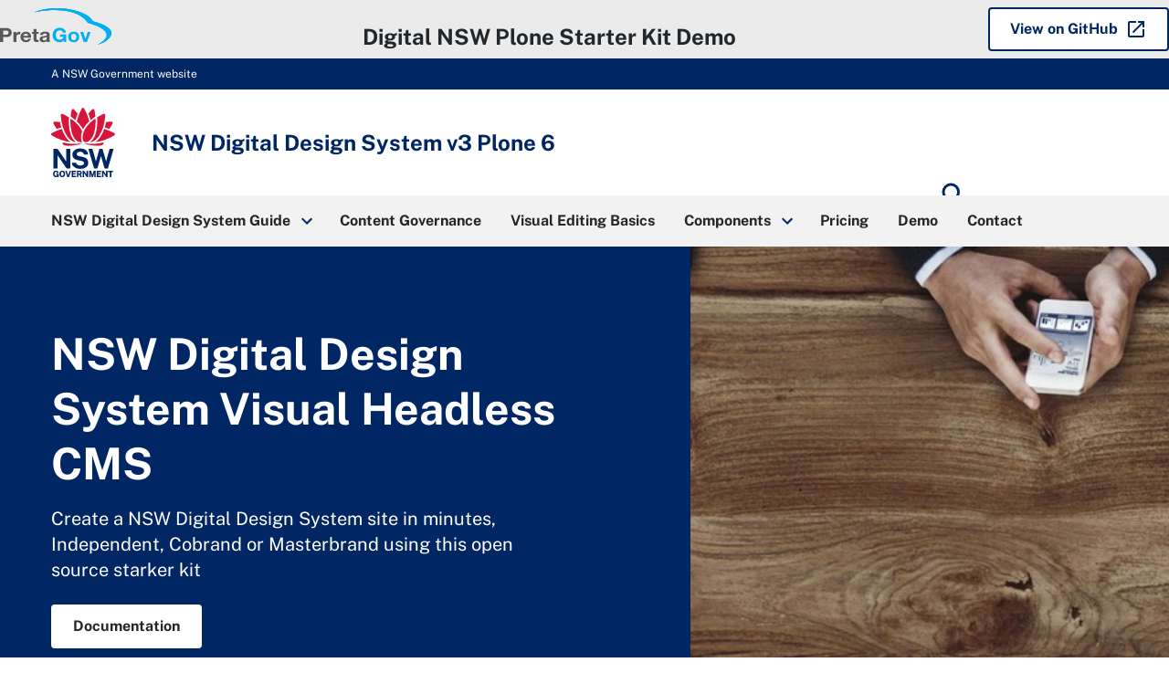

--- FILE ---
content_type: text/html; charset=utf-8
request_url: https://digitalnsw.pretagov.com.au/
body_size: 77939
content:
<!doctype html>
              <html lang="en" data-reactroot=""><head><meta charSet="utf-8"/><title data-react-helmet="true">NSW Design System Headless CMS Starter Kit</title><meta data-react-helmet="true" name="description" content="A ready to use open source headless CMS compliant to the NSW DDS v3"/><meta data-react-helmet="true" property="og:title" content="NSW Design System Headless CMS Starter Kit"/><meta data-react-helmet="true" property="og:url" content="https://digitalnsw.pretagov.com.au"/><meta data-react-helmet="true" property="og:description" content="A ready to use open source headless CMS compliant to the NSW DDS v3"/><meta data-react-helmet="true" name="twitter:card" content="summary_large_image"/><script>window.env = {"RAZZLE_CSP_WORKER_SRC":"'none'","RAZZLE_CSP_DEFAULT_SRC":"'self' https:\u002F\u002Fdigitalnsw.pretagov.com.au","RAZZLE_CSP_OBJECT_SRC":"'none'","RAZZLE_CSP_STYLE_SRC":"'self' 'unsafe-inline' https:\u002F\u002Fdigitalnsw.pretagov.com.au https:\u002F\u002F*.gstatic.com","RAZZLE_CSP_FRAME_SRC":"'self' https:\u002F\u002Fdigitalnsw.pretagov.com.au https:\u002F\u002Fwww.openstreetmap.org https:\u002F\u002Fwww.google.com https:\u002F\u002Fwww.youtube.com","RAZZLE_CSP_CONNECT_SRC":"'self' https:\u002F\u002Fdigitalnsw.pretagov.com.au https:\u002F\u002F*.google-analytics.com https:\u002F\u002F*.analytics.google.com https:\u002F\u002F*.sentry.io https:\u002F\u002Ftranslate.googleapis.com https:\u002F\u002Ftranslate-pa.googleapis.com","RAZZLE_CSP_BASE_URI":"'none'","RAZZLE_CSP_SET_NONCE":"true","RAZZLE_CSP_IMG_SRC":"\t'self' https:\u002F\u002Fdigitalnsw.pretagov.com.au https:\u002F\u002F*.google-analytics.com https:\u002F\u002F*.gstatic.com\u002F https:\u002F\u002F*.google.com\u002F https:\u002F\u002F*.googleapis.com data:","RAZZLE_ENABLE_DEMO_BANNER":"1","RAZZLE_GA4_CODE":"G-M00E04BHTG","RAZZLE_CSP_REPORT":"https:\u002F\u002Fo4508455555432448.ingest.de.sentry.io\u002Fapi\u002F4510312297594960\u002Fsecurity\u002F?sentry_key=d53a40581c089aa253626359f444035c","RAZZLE_CSP_FONT_SRC":"'self' https:\u002F\u002Fdigitalnsw.pretagov.com.au data:","RAZZLE_INTERNAL_API_PATH":"http:\u002F\u002Fapi.localhost:3000","RAZZLE_CSP_SCRIPT_SRC":"'self' https:\u002F\u002Fwww.googletagmanager.com\u002F https:\u002F\u002Ftranslate.google.com\u002F https:\u002F\u002F*.googleapis.com\u002F","RAZZLE_API_PATH":"https:\u002F\u002Fdigitalnsw.pretagov.com.au","apiPath":"https:\u002F\u002Fdigitalnsw.pretagov.com.au","publicURL":"https:\u002F\u002Fdigitalnsw.pretagov.com.au"};</script><link rel="icon" href="/favicon.ico" sizes="any"/><link rel="icon" href="/icon.svg" type="image/svg+xml"/><link rel="apple-touch-icon" sizes="180x180" href="/apple-touch-icon.png"/><link rel="manifest" href="/site.webmanifest"/><meta name="generator" content="NSW Digital Design System for Volto"/><meta name="viewport" content="width=device-width, initial-scale=1"/><meta name="apple-mobile-web-app-capable" content="yes"/><link data-chunk="client" rel="preload" as="style" href="/static/css/client.cd6c7c58.chunk.css"/><link data-chunk="client" rel="preload" as="script" href="/static/js/runtime~client.4046041e.js"/><link data-chunk="client" rel="preload" as="script" href="/static/js/client.3900b706.chunk.js"/><link data-chunk="client" rel="stylesheet" href="/static/css/client.cd6c7c58.chunk.css"/></head><body class="view-viewview contenttype-plone-site siteroot is-anonymous public-ui"><div role="navigation" aria-label="Toolbar" id="toolbar"></div><div id="main"><nav class="nsw-skip" aria-label="Skip to links"><a class="skiplink" href="#main-nav"><span>Skip to navigation</span></a><a class="skiplink" href="#view"><span>Skip to content</span></a></nav><div class="nsw-p-y-xs" style="background-color:var(--nsw-grey-04);padding-inline:2rem"><div style="display:flex;align-items:center;justify-content:space-between"><a style="background-color:transparent" href="https://pretagov.com.au"><img height="40px" src="/static/media/pgvector.b9f42620.svg" alt="PretaGov"/></a><h2 class="nsw-h3" style="display:inline;margin-inline:20px;margin-block-start:1rem">Digital NSW Plone Starter Kit Demo</h2><a href="https://github.com/pretagov/nsw-design-system-plone6-kit" class="nsw-button nsw-button--dark-outline-solid"><span>View on GitHub</span><span class="material-icons nsw-material-icons" focusable="false" aria-hidden="true">open_in_new</span></a></div></div><div class="nsw-masthead"><div class="nsw-container">A NSW Government website</div></div><header class="nsw-header"><div class="nsw-header__container"><div class="nsw-header__inner"><div class="nsw-header__main"><div class="nsw-header__waratah"><a href="/"><svg class="nsw-header__waratah-gov" viewBox="0 0 259 280" fill="none" xmlns="http://www.w3.org/2000/svg"><path class="hide" fill-rule="evenodd" clip-rule="evenodd" d="M24.208 270.207h-5.045v-4.277l11.15.054v13.676H26.08v-2.491c-.266.278-.553.556-.86.833-.673.585-1.49 1.07-2.433 1.434-.96.373-2.143.564-3.513.564-2.33 0-4.385-.539-6.109-1.6-1.727-1.065-3.073-2.594-4.007-4.538-.926-1.927-1.395-4.231-1.395-6.85 0-2.657.494-4.994 1.47-6.946.971-1.96 2.363-3.498 4.132-4.571 1.768-1.065 3.849-1.604 6.183-1.604 1.515 0 2.915.245 4.156.725 1.255.485 2.36 1.157 3.273 1.985a9.61 9.61 0 0 1 2.192 2.852 8.196 8.196 0 0 1 .872 3.319l.021.435h-6.038l-.062-.339a5.22 5.22 0 0 0-.814-1.981 4.562 4.562 0 0 0-1.537-1.43c-.614-.352-1.345-.531-2.175-.531-1.005 0-1.931.261-2.741.775-.806.51-1.458 1.351-1.935 2.495-.486 1.169-.731 2.74-.731 4.679 0 1.579.162 2.897.482 3.925.311 1.011.739 1.819 1.266 2.403.523.581 1.117.991 1.773 1.219a6.036 6.036 0 0 0 2.089.369c.669 0 1.27-.112 1.79-.328.523-.224.98-.514 1.354-.866.377-.356.676-.746.884-1.152.216-.41.349-.816.399-1.21l.14-1.028Zm20.878-16.312c2.354 0 4.435.534 6.179 1.587 1.752 1.061 3.13 2.59 4.086 4.546.947 1.935 1.428 4.281 1.428 6.967 0 2.648-.473 4.969-1.412 6.9-.946 1.948-2.317 3.469-4.073 4.521-1.744 1.053-3.837 1.583-6.212 1.583-2.396 0-4.502-.534-6.254-1.583-1.753-1.044-3.135-2.557-4.099-4.505-.947-1.927-1.428-4.252-1.428-6.912 0-2.673.486-5.015 1.449-6.954.968-1.956 2.355-3.486 4.12-4.551 1.764-1.061 3.853-1.599 6.216-1.599Zm0 21.185c1.117 0 2.093-.265 2.898-.787.802-.523 1.433-1.372 1.881-2.516.453-1.185.686-2.772.686-4.712 0-1.993-.237-3.618-.698-4.832-.444-1.181-1.08-2.056-1.885-2.603-.814-.543-1.782-.82-2.878-.82-1.1 0-2.072.277-2.886.82-.81.543-1.453 1.422-1.906 2.611-.47 1.223-.706 2.843-.706 4.82 0 1.944.237 3.531.702 4.712.452 1.148 1.092 1.997 1.902 2.515.81.527 1.781.792 2.89.792Zm23.764-2.93-6.162-17.829H57.09l8.654 25.251h6.195l8.73-25.251h-5.607L68.85 272.15Zm30.312-2.827H88.863v5.206l12.043.016v5.027H83.103v-25.251h17.632l-.016 4.99H88.892v5.089h10.27v4.923Zm22.482-1.529c.685-.613 1.246-1.401 1.678-2.341.419-.933.635-2.081.635-3.419 0-1.497-.311-2.835-.93-3.983-.619-1.169-1.599-2.093-2.919-2.756-1.3-.647-2.973-.974-4.975-.974h-10.738v25.243h5.759v-9.404h4.24l3.991 9.404h6.046l-4.651-10.456c.673-.357 1.3-.8 1.864-1.314Zm-3.513-5.64c0 .999-.336 1.79-1.025 2.428-.69.63-1.649.949-2.857.949h-4.095v-6.606h4.456c1.038 0 1.873.286 2.545.875.657.576.976 1.347.976 2.354Zm15.159-7.833 10.527 15.23v-15.23h5.776v25.251h-5.086l-10.98-15.86v15.86h-5.759v-25.251h5.522Zm33.949 16.461-5.29-16.461h-7.894v25.251h5.809v-16.266l5.124 16.266h4.485l5.162-16.357v16.357h5.826v-25.251h-7.878l-5.344 16.461Zm33.727-1.459h-10.298v5.206l12.046.016v5.027h-17.806v-25.251h17.636l-.021 4.99h-11.818v5.089h10.261v4.923Zm21.494.228-10.523-15.23h-5.527v25.251h5.756v-15.86l10.979 15.86h5.087v-25.251h-5.772v15.23Zm15.586-10.004h-7.388v-5.226h20.402v5.226h-7.217v20.025h-5.797v-20.025Z" fill="#002664"></path><path fill-rule="evenodd" clip-rule="evenodd" d="M146.699 209.236c-1.482-2.395-3.717-4.571-6.64-6.465-2.919-1.894-6.897-3.34-11.81-4.297l-13.678-2.814c-4.132-.891-6.981-2.043-8.468-3.419-1.449-1.343-2.184-3.129-2.184-5.309 0-1.388.316-2.652.943-3.759.623-1.111 1.528-2.093 2.687-2.922 1.166-.828 2.616-1.483 4.306-1.943 1.711-.469 3.633-.705 5.714-.705 2.74 0 5.211.361 7.346 1.078 2.109.713 3.857 1.881 5.194 3.481 1.338 1.6 2.16 3.775 2.442 6.465l.038.373h16.971l-.008-.427c-.075-4.575-1.371-8.773-3.85-12.474-2.483-3.705-6.141-6.681-10.879-8.852-4.726-2.164-10.623-3.262-17.528-3.262-5.801 0-11.117 1.011-15.805 3.009-4.7 2.002-8.475 4.89-11.212 8.587-2.749 3.717-4.12 8.164-4.078 13.224.112 6.175 1.99 11.186 5.577 14.903 3.576 3.697 8.476 6.158 14.567 7.306l13.795 2.81c2.529.502 4.825 1.16 6.823 1.96 1.96.784 3.525 1.803 4.651 3.03 1.1 1.197 1.657 2.772 1.657 4.67 0 2.114-.694 3.9-2.06 5.301-1.4 1.434-3.301 2.515-5.643 3.224-2.388.721-5.058 1.086-7.936 1.086-2.807 0-5.394-.435-7.686-1.297-2.28-.85-4.194-2.093-5.689-3.693-1.491-1.591-2.513-3.585-3.04-5.918l-.075-.327H83.846l.045.46c.407 4.045 1.666 7.629 3.738 10.659 2.068 3.009 4.717 5.545 7.873 7.551 3.148 1.993 6.677 3.514 10.494 4.513a46.33 46.33 0 0 0 11.693 1.5c6.466 0 12.2-1.019 17.046-3.034 4.867-2.022 8.717-4.807 11.449-8.276 2.753-3.493 4.148-7.476 4.148-11.848 0-2.064-.232-4.36-.697-6.822-.478-2.482-1.466-4.948-2.936-7.327ZM25.937 191.763l36.916 53.312H77.87v-79.724H61.072v51.282L25.754 165.53l-.125-.179H9.19v79.724h16.748v-53.312Zm196.637 24.577 14.388-50.987h16.457l-23.587 79.724h-13.367l-14.554-50.469-14.659 50.469h-13.147l-23.533-79.724h16.511l14.384 50.979 14.389-50.979h12.167l14.551 50.987Z" fill="#002664"></path><path d="M122.291 145.572c-19.75-2.424-38.934 3.904-72.69-5.263-3.447-.937-4.718 2.694-2.854 5.736 9.07 14.803 54.881 3.203 75.635 1.065.906-.095.814-1.426-.091-1.538ZM208.735 140.309c-33.756 9.167-52.941 2.839-72.691 5.263-.905.112-1 1.447-.091 1.538 20.759 2.138 66.566 13.738 75.635-1.065 1.864-3.042.594-6.673-2.853-5.736ZM59.882 119.132c-6.864-10.058-12.474-21.31-16.818-33.69-13.101 3.826-26.51 9.346-40.16 16.57a5.388 5.388 0 0 0-2.902 4.67 5.38 5.38 0 0 0 2.653 4.812c26.431 15.802 52.273 24.841 76.93 26.933-7.34-4.475-14.072-11.044-19.703-19.295ZM23.059 85.513a201.529 201.529 0 0 1 17.976-6.233c-2.126-6.896-3.87-14.12-5.249-21.658-6.827-.85-13.89-1.4-21.199-1.641-.062 0-.128-.004-.19-.004a5.391 5.391 0 0 0-4.647 2.602 5.383 5.383 0 0 0-.12 5.483c4.243 7.659 8.724 14.808 13.429 21.45ZM88.005 135.572c4.099 1.807 8.293 2.818 12.358 3.029-9.953-7.12-17.773-19.192-22.278-34.58-5.805-19.81-7.745-41.666-5.83-65.247-7.832-4.936-16.32-9.557-25.46-13.85a5.428 5.428 0 0 0-5.402.43 5.396 5.396 0 0 0-2.388 4.841c2.126 34.215 10.95 62.915 26.223 85.298 6.404 9.391 14.281 16.332 22.777 20.079ZM107.488 23.577A253.323 253.323 0 0 0 92.235 6.735c-1.063-1.078-2.433-1.65-3.85-1.65-.506 0-1.017.075-1.523.224-1.923.568-3.314 2.106-3.733 4.115-1.072 5.164-3.11 15.69-4.012 26.101 7.014 4.613 13.492 9.49 19.426 14.621 2.3-8.757 5.29-17.63 8.945-26.569ZM255.42 102.007c-13.65-7.223-27.058-12.744-40.16-16.569-4.343 12.38-9.953 23.631-16.818 33.689-5.63 8.255-12.362 14.82-19.708 19.296 24.658-2.093 50.5-11.132 76.931-26.934 1.715-1.024 2.707-2.822 2.653-4.811-.045-1.99-1.133-3.734-2.898-4.671ZM235.273 85.513c4.705-6.643 9.186-13.796 13.43-21.455.963-1.74.922-3.788-.121-5.483a5.4 5.4 0 0 0-4.837-2.598c-7.309.24-14.377.796-21.199 1.641-1.375 7.539-3.123 14.762-5.249 21.658a203.803 203.803 0 0 1 17.976 6.237ZM180.247 104.025c-4.505 15.384-12.329 27.46-22.278 34.58 4.065-.211 8.263-1.227 12.358-3.034 8.496-3.746 16.373-10.688 22.777-20.075 15.273-22.383 24.097-51.082 26.223-85.297a5.394 5.394 0 0 0-2.388-4.84 5.428 5.428 0 0 0-5.402-.432c-9.14 4.29-17.628 8.91-25.46 13.85 1.915 23.582-.029 45.434-5.83 65.248ZM179.214 35.52c-.901-10.406-2.94-20.932-4.011-26.1-.416-2.01-1.811-3.547-3.733-4.115a5.39 5.39 0 0 0-1.524-.224c-1.416 0-2.787.572-3.85 1.65-5.485 5.549-10.568 11.164-15.252 16.842 3.654 8.939 6.644 17.812 8.949 26.565 5.934-5.127 12.407-10.005 19.421-14.617ZM129.144 87.229c6.64-13.092 17.246-24.829 25.21-32.243-4.372-17.779-11.104-34.55-20.397-52.097C132.998 1.078 131.195 0 129.148 0s-3.845 1.082-4.808 2.889c-9.389 17.604-16.237 35.122-20.377 52.093 8.313 7.688 19.28 20.224 25.181 32.247Z" fill="#D7153A"></path><path d="M153.541 133.686c6.885-4.833 13.77-13.254 18.139-24.97 8.458-22.681 9.334-47.945 8.122-65.823-15.331 10.215-39.665 31.55-47.975 54.36-3.911 10.734-5.734 25.355-2.72 33.511 1.259 3.411 3.401 5.997 6.345 7.227 4.46 1.865 11.312.456 18.089-4.305ZM125.713 95.261c-2.027-4.724-4.261-9.18-7.728-14.186-9.809-14.16-23.026-26.933-39.475-38.185-.17 2.652-2.57 31.297 5.851 59.304 6.408 21.302 17.354 29.98 23.354 33.333 6.038 3.369 11.561 4.165 18.039 2.557-6.565-8.935-5.747-27.27-.041-42.823Z" fill="#D7153A"></path></svg><span class="sr-only">NSW Digital Design System v3 Plone 6</span></a></div><div class="nsw-header__name"><div class="nsw-header__title">NSW Digital Design System v3 Plone 6</div></div></div><div class="pretagov-nsw-header-buttons"><div class="nsw-header__menu"><button type="button" class="js-open-nav" aria-expanded="false" aria-controls="main-nav"><style>.icon-1048157 { height: 24px; width: auto; fill: currentColor; }</style><svg xmlns="http://www.w3.org/2000/svg" viewBox="0 0 24 24" class="icon icon-1048157 material-icons nsw-material-icons" aria-hidden="true"><path d="M3 18h18v-2H3v2zm0-5h18v-2H3v2zm0-7v2h18V6H3z"/></svg><span><span class="sr-only">Open</span> Menu</span></button></div><div class="nsw-header__search"><a href="/search"><style>.icon-1048158 { height: 36px; width: auto; fill: currentColor; }</style><svg xmlns="http://www.w3.org/2000/svg" viewBox="0 0 24 24" class="icon icon-1048158 material-icons nsw-material-icons" aria-hidden="true"><path d="M15.5 14h-.79l-.28-.27A6.471 6.471 0 0 0 16 9.5 6.5 6.5 0 1 0 9.5 16c1.61 0 3.09-.59 4.23-1.57l.27.28v.79l5 4.99L20.49 19l-4.99-5zm-6 0C7.01 14 5 11.99 5 9.5S7.01 5 9.5 5 14 7.01 14 9.5 11.99 14 9.5 14z"/></svg><span class="sr-only">Search</span></a></div></div></div><div class="nsw-header__search-area js-search-area" id="header-search" hidden=""><form role="search" action="/search"><label for="nsw-header-input" class="sr-only">Search site for:</label><input type="text" class="nsw-header__input js-search-input" autoComplete="off" id="nsw-header-input" name="SearchableText" value=""/><button class="nsw-icon-button nsw-icon-button--flex" type="submit"><style>.icon-1048159 { height: 36px; width: auto; fill: currentColor; }</style><svg xmlns="http://www.w3.org/2000/svg" viewBox="0 0 24 24" class="icon icon-1048159 material-icons nsw-material-icons" aria-hidden="true"><path d="M15.5 14h-.79l-.28-.27A6.471 6.471 0 0 0 16 9.5 6.5 6.5 0 1 0 9.5 16c1.61 0 3.09-.59 4.23-1.57l.27.28v.79l5 4.99L20.49 19l-4.99-5zm-6 0C7.01 14 5 11.99 5 9.5S7.01 5 9.5 5 14 7.01 14 9.5 11.99 14 9.5 14z"/></svg><span class="sr-only">Search</span></button></form><button class="nsw-icon-button js-close-search" aria-expanded="true" aria-controls="header-search"><style>.icon-1048160 { height: 24px; width: auto; fill: currentColor; }</style><svg xmlns="http://www.w3.org/2000/svg" viewBox="0 0 24 24" class="icon icon-1048160 material-icons nsw-material-icons" aria-hidden="true"><path d="M19 6.41 17.59 5 12 10.59 6.41 5 5 6.41 10.59 12 5 17.59 6.41 19 12 13.41 17.59 19 19 17.59 13.41 12z"/></svg><span class="sr-only">Close search</span></button></div></div></header><nav class="nsw-main-nav js-mega-menu" id="main-nav" aria-label="Main menu" tabindex="-1"><div class="nsw-main-nav__header"><div class="nsw-main-nav__title">Menu</div><button class="nsw-icon-button js-close-nav" type="button" aria-expanded="true"><style>.icon-1048161 { height: 24px; width: auto; fill: currentColor; }</style><svg xmlns="http://www.w3.org/2000/svg" viewBox="0 0 24 24" class="icon icon-1048161 material-icons nsw-material-icons" aria-hidden="true"><path d="M19 6.41 17.59 5 12 10.59 6.41 5 5 6.41 10.59 12 5 17.59 6.41 19 12 13.41 17.59 19 19 17.59 13.41 12z"/></svg><span class="sr-only">Close menu</span></button></div><ul class="nsw-main-nav__list"><li><a href="/nswbranding"><span>NSW Digital Design System Guide</span><style>.icon-1048162 { height: 24px; width: auto; fill: currentColor; }</style><svg xmlns="http://www.w3.org/2000/svg" viewBox="0 0 24 24" class="icon icon-1048162 material-icons nsw-material-icons" aria-hidden="true"><path d="M8.59 16.59 13.17 12 8.59 7.41 10 6l6 6-6 6-1.41-1.41z"/></svg></a><div class="nsw-main-nav__sub-nav" id="sub-nav-NSWDigitalDesignSystemGuide" role="region" aria-label="About DPC Submenu"><div class="nsw-main-nav__header"><button class="nsw-icon-button nsw-icon-button--flex js-close-sub-nav" type="button" aria-expanded="true" aria-controls="sub-nav-NSWDigitalDesignSystemGuide"><style>.icon-1048163 { height: 24px; width: auto; fill: currentColor; }</style><svg xmlns="http://www.w3.org/2000/svg" viewBox="0 0 24 24" class="icon icon-1048163 material-icons nsw-material-icons" aria-hidden="true"><path d="M15.41 16.59 10.83 12l4.58-4.59L14 6l-6 6 6 6 1.41-1.41z"/></svg><span>Back<span class="sr-only"> to previous menu</span></span></button><button class="nsw-icon-button js-close-nav" type="button" aria-expanded="true"><style>.icon-1048164 { height: 24px; width: auto; fill: currentColor; }</style><svg xmlns="http://www.w3.org/2000/svg" viewBox="0 0 24 24" class="icon icon-1048164 material-icons nsw-material-icons" aria-hidden="true"><path d="M19 6.41 17.59 5 12 10.59 6.41 5 5 6.41 10.59 12 5 17.59 6.41 19 12 13.41 17.59 19 19 17.59 13.41 12z"/></svg><span class="sr-only">Close Menu</span></button></div><div class="nsw-main-nav__title"><a href="/nswbranding"><span>NSW Digital Design System Guide</span><style>.icon-1048165 { height: 24px; width: auto; fill: currentColor; }</style><svg xmlns="http://www.w3.org/2000/svg" viewBox="0 0 24 24" class="icon icon-1048165 material-icons nsw-material-icons" aria-hidden="true"><path d="m15 5-1.41 1.41L18.17 11H2v2h16.17l-4.59 4.59L15 19l7-7-7-7z"/></svg></a></div><div class="nsw-main-nav__description">The NSW Digital Design System Plone 6 Toolkit can support different NSW Government branding framework categories out of the box</div><ul class="nsw-main-nav__sub-list"><li><a href="/nswbranding/masterbrand"><span>Masterbrand: NSW Government Visual Identity System</span></a></li><li><a href="/nswbranding/independent"><span>Independent - Co-brand: NSW Government Visual Identity System</span></a></li><li><a href="/nswbranding/services"><span>Services/Stand-alone</span></a></li><li><a href="/nswbranding/automated-branding-compliance"><span>Automated Branding Compliance</span></a></li><li><a href="/nswbranding/onecx"><span>OneCX</span></a></li></ul></div></li><li><a href="/content-governance"><span>Content Governance</span></a></li><li><a href="/plone-6-basics"><span>Visual Editing Basics</span></a></li><li><a href="/components"><span>Components</span><style>.icon-1048166 { height: 24px; width: auto; fill: currentColor; }</style><svg xmlns="http://www.w3.org/2000/svg" viewBox="0 0 24 24" class="icon icon-1048166 material-icons nsw-material-icons" aria-hidden="true"><path d="M8.59 16.59 13.17 12 8.59 7.41 10 6l6 6-6 6-1.41-1.41z"/></svg></a><div class="nsw-main-nav__sub-nav" id="sub-nav-Components" role="region" aria-label="About DPC Submenu"><div class="nsw-main-nav__header"><button class="nsw-icon-button nsw-icon-button--flex js-close-sub-nav" type="button" aria-expanded="true" aria-controls="sub-nav-Components"><style>.icon-1048167 { height: 24px; width: auto; fill: currentColor; }</style><svg xmlns="http://www.w3.org/2000/svg" viewBox="0 0 24 24" class="icon icon-1048167 material-icons nsw-material-icons" aria-hidden="true"><path d="M15.41 16.59 10.83 12l4.58-4.59L14 6l-6 6 6 6 1.41-1.41z"/></svg><span>Back<span class="sr-only"> to previous menu</span></span></button><button class="nsw-icon-button js-close-nav" type="button" aria-expanded="true"><style>.icon-1048168 { height: 24px; width: auto; fill: currentColor; }</style><svg xmlns="http://www.w3.org/2000/svg" viewBox="0 0 24 24" class="icon icon-1048168 material-icons nsw-material-icons" aria-hidden="true"><path d="M19 6.41 17.59 5 12 10.59 6.41 5 5 6.41 10.59 12 5 17.59 6.41 19 12 13.41 17.59 19 19 17.59 13.41 12z"/></svg><span class="sr-only">Close Menu</span></button></div><div class="nsw-main-nav__title"><a href="/components"><span>Components</span><style>.icon-1048169 { height: 24px; width: auto; fill: currentColor; }</style><svg xmlns="http://www.w3.org/2000/svg" viewBox="0 0 24 24" class="icon icon-1048169 material-icons nsw-material-icons" aria-hidden="true"><path d="m15 5-1.41 1.41L18.17 11H2v2h16.17l-4.59 4.59L15 19l7-7-7-7z"/></svg></a></div><div class="nsw-main-nav__description">The following are the all the Blocks available in the NSW Digital Design System v3 Plone 6 Toolkit. </div><ul class="nsw-main-nav__sub-list"><li><a href="/components/accordion"><span>Accordion</span></a></li><li><a href="/components/announcement-banner"><span>Announcement Bar</span></a></li><li><a href="/components/buttons"><span>Buttons (coming soon)</span></a></li><li><a href="/components/callout"><span>Callout</span></a></li><li><a href="/components/cards"><span>Cards</span></a></li><li><a href="/components/content-blocks"><span>Content blocks</span></a></li><li><a href="/components/embedding"><span>Embedding</span></a></li><li><a href="/components/footer"><span>Footer</span></a></li><li><a href="/components/forms"><span>Forms</span></a></li><li><a href="/components/global-alert"><span>Global alert</span></a></li><li><a href="/components/grids"><span>Grids</span></a></li><li><a href="/components/hero-banner"><span>Hero banner</span></a></li><li><a href="/components/hero-search"><span>Hero search (coming soon)</span></a></li><li><a href="/components/images"><span>Images/Videos</span></a></li><li><a href="/components/notifications"><span>In-page alert</span></a></li><li><a href="/components/in-page-navigation"><span>In-page navigation/ Table of contents</span></a></li><li><a href="/components/link-list"><span>Link list</span></a></li><li><a href="/components/list-items"><span>List items</span></a></li><li><a href="/components/listing"><span>Listing</span></a></li><li><a href="/components/maps"><span>Maps</span></a></li><li><a href="/components/navigation-header"><span>Navigation and Header</span></a></li><li><a href="/components/search"><span>Search Pages with Filters</span></a></li><li><a href="/components/sections"><span>Sections</span></a></li><li><a href="/components/sidebar-content"><span>Sidebar navigation (coming soon)</span></a></li><li><a href="/components/tables"><span>Tables</span></a></li><li><a href="/components/tabs"><span>Tabs (coming soon)</span></a></li><li><a href="/components/tags"><span>Tags (coming soon)</span></a></li><li><a href="/components/content"><span>Text, Headings and Styles</span></a></li></ul></div></li><li><a href="/pricing"><span>Pricing</span></a></li><li><a href="/demo"><span>Demo</span></a></li><li><a href="/contact"><span>Contact</span></a></li></ul></nav><div class="ui basic segment content-area"><main dir="ltr"><div id="view" tabindex="-1"><div id="page-document"><div class=""><div class="nsw-hero-banner nsw-hero-banner--dark"><div class="nsw-hero-banner__container"><div class="nsw-hero-banner__wrapper"><div class="nsw-hero-banner__content"><h1>NSW Digital Design System Visual Headless CMS</h1><p class="nsw-intro">Create a NSW Digital Design System site in minutes, Independent, Cobrand or Masterbrand using this open source starker kit</p><div class="nsw-hero-banner__button"><a class="nsw-button nsw-button--white" href="/plone-6-basics">Documentation</a></div></div><div class="nsw-hero-banner__box"><img src="/image.jpeg/@@images/image/great" alt="" class="nsw-hero-banner__image"/></div></div></div></div><section class="nsw-section"><div class="nsw-container"><h2 id="45e4a776-f262-4228-91e0-927e3d6bf5ca">Features</h2></div></section><section class="nsw-section nsw-section--off-white"><div class="nsw-container"><div class="block __grid"><div class="nsw-grid"><div class="nsw-col nsw-col-sm-3"><div class="nsw-card nsw-card--headline nsw-card--highlight"><div class="nsw-card__content"><div class="nsw-card__title"><a href="/nswbranding">NSW Digital Design System V3 </a></div><div class="nsw-card__copy"><p>Brand Compliance assured</p></div><style>.icon-1048170 { height: 1.875rem; width: auto; fill: currentColor; }</style><svg xmlns="http://www.w3.org/2000/svg" viewBox="0 0 24 24" class="icon icon-1048170 default material-icons nsw-material-icons" aria-hidden="true"><path d="m15 5-1.41 1.41L18.17 11H2v2h16.17l-4.59 4.59L15 19l7-7-7-7z"/></svg></div></div></div><div class="nsw-col nsw-col-sm-3"><div class="nsw-card nsw-card--headline nsw-card--highlight"><div class="nsw-card__content"><div class="nsw-card__title"><a href="/nswbranding">Independent or Masterbrand</a></div><div class="nsw-card__copy"><p>Control Panel to turn a Masterbrand site into an Independent</p></div><style>.icon-1048171 { height: 1.875rem; width: auto; fill: currentColor; }</style><svg xmlns="http://www.w3.org/2000/svg" viewBox="0 0 24 24" class="icon icon-1048171 default material-icons nsw-material-icons" aria-hidden="true"><path d="m15 5-1.41 1.41L18.17 11H2v2h16.17l-4.59 4.59L15 19l7-7-7-7z"/></svg></div></div></div><div class="nsw-col nsw-col-sm-3"><div class="nsw-card nsw-card--headline nsw-card--highlight"><div class="nsw-card__content"><div class="nsw-card__title"><a href="/components/search">Powerful Search</a></div><div class="nsw-card__copy"><p>Custom search form builder with filters and highlting results in pdfs, docs and pages.</p></div><style>.icon-1048172 { height: 1.875rem; width: auto; fill: currentColor; }</style><svg xmlns="http://www.w3.org/2000/svg" viewBox="0 0 24 24" class="icon icon-1048172 default material-icons nsw-material-icons" aria-hidden="true"><path d="m15 5-1.41 1.41L18.17 11H2v2h16.17l-4.59 4.59L15 19l7-7-7-7z"/></svg></div></div></div><div class="nsw-col nsw-col-sm-3"><div class="nsw-card nsw-card--headline nsw-card--highlight"><div class="nsw-card__content"><div class="nsw-card__title"><a href="/components/forms">Form Builder</a></div><div class="nsw-card__copy"><p>Store or email responses with built in spam protection and skip logic</p></div><style>.icon-1048173 { height: 1.875rem; width: auto; fill: currentColor; }</style><svg xmlns="http://www.w3.org/2000/svg" viewBox="0 0 24 24" class="icon icon-1048173 default material-icons nsw-material-icons" aria-hidden="true"><path d="m15 5-1.41 1.41L18.17 11H2v2h16.17l-4.59 4.59L15 19l7-7-7-7z"/></svg></div></div></div></div></div></div></section><section class="nsw-section nsw-section--light"><div class="nsw-container"><div class="nsw-in-page-alert nsw-in-page-alert--chevron_right" style="border-left:0;background-color:var(--nsw-brand-light);color:var(--nsw-text-dark);margin-block-start:0"><div style="display:flex;margin-inline:auto;width:100%;max-width:var(--nsw-container-width)"><span class="material-icons nsw-material-icons nsw-in-page-alert__icon" style="color:var(--nsw-brand-accent)" focusable="false" aria-hidden="true">chevron_right</span><div class="nsw-in-page-alert__content"><p>Visit the <a href="https://www.digital.nsw.gov.au/delivery/digital-service-toolkit/design-system" target="_blank" rel="noopener noreferrer">NSW Design System documentation</a> for more information on how the design system and how to use it to meet brand guidelines.</p></div></div></div><h2 id="07f71d4f-a3af-446f-aa35-268d29238b7c">Why Visual Headless CMS</h2><p>Headless CMS is a new archtecture for content management systems which allows for more <strong>flexible development,</strong> using less specialist development resources. Headless CMS improves <strong>security</strong>, <strong>maintainance</strong> costs, <strong>site speed</strong> and <strong>usability</strong>.</p><p>Visual Headless overcomes a downside in most CMS, that instead of edting the actual page you have to use forms and fields. Visual editing is intuitive, saves time and reduces user fustration, letting type into and drag and drop blocks around the page exactly as it will appear after you publish.</p><figure class="nsw-media nsw-media--grey nsw-media--60"><picture><source srcSet="/components/grids/screen-shot-2023-03-01-at-12-13-29-pm.png/@@images/image/large" media="(max-width: 768)"/><img class="" src="/components/grids/screen-shot-2023-03-01-at-12-13-29-pm.png/@@images/image/large" alt="" loading="lazy"/></picture></figure><p>Open source Headless CMS is perfect for improved security and control required when data sovernty and data procection are important to your organisation.</p><h2 id="eaad75d3-bfd0-4724-9b8d-180435c024d4">Why Plone Volto</h2><div class="block __grid"><div class="nsw-grid"><div class="nsw-col nsw-col-sm-3"><div class="nsw-card"><div class="nsw-card__content"><div class="nsw-card__title"><a href="https://plone.org/security" target="_blank" rel="noopener noreferrer">Secure</a></div><div class="nsw-card__copy"><p><a href="https://plone.org/security" target="_blank" rel="noopener noreferrer">Plone&#x27;s Security track record</a> is over 20years and no major known security breaches which is why it runs CIA, FBI and many Government websites</p></div><style>.icon-1048174 { height: 1.875rem; width: auto; fill: currentColor; }</style><svg xmlns="http://www.w3.org/2000/svg" viewBox="0 0 24 24" class="icon icon-1048174 default material-icons nsw-material-icons" aria-hidden="true"><path d="m15 5-1.41 1.41L18.17 11H2v2h16.17l-4.59 4.59L15 19l7-7-7-7z"/></svg></div></div></div><div class="nsw-col nsw-col-sm-3"><div class="nsw-card"><div class="nsw-card__content"><div class="nsw-card__title"><a href="/demo">Fast &amp; Intuitive</a></div><div class="nsw-card__copy"><p>Faster to page loads for viewers and faster editing via the Visual page editor. No editor training required.</p></div><style>.icon-1048175 { height: 1.875rem; width: auto; fill: currentColor; }</style><svg xmlns="http://www.w3.org/2000/svg" viewBox="0 0 24 24" class="icon icon-1048175 default material-icons nsw-material-icons" aria-hidden="true"><path d="m15 5-1.41 1.41L18.17 11H2v2h16.17l-4.59 4.59L15 19l7-7-7-7z"/></svg></div></div></div><div class="nsw-col nsw-col-sm-3"><div class="nsw-card"><div class="nsw-card__content"><div class="nsw-card__title"><a href="/content-governance">Content Governance</a></div><div class="nsw-card__copy"><p>Large organisations can control their content with Fine grained permissions, Versioning, Design System Guidance, Automations, Custom Workflows, MultiLingual and more</p></div><style>.icon-1048176 { height: 1.875rem; width: auto; fill: currentColor; }</style><svg xmlns="http://www.w3.org/2000/svg" viewBox="0 0 24 24" class="icon icon-1048176 default material-icons nsw-material-icons" aria-hidden="true"><path d="m15 5-1.41 1.41L18.17 11H2v2h16.17l-4.59 4.59L15 19l7-7-7-7z"/></svg></div></div></div><div class="nsw-col nsw-col-sm-3"><div class="nsw-card"><div class="nsw-card__content"><div class="nsw-card__title"><a href="https://plone.org/community" target="_blank" rel="noopener noreferrer">Future Proof</a></div><div class="nsw-card__copy"><p>Plone is community built and owned, future proofing it&#x27;s use. All plugins are free. Plone&#x27;s global eco-system of vendors offers support, hosting and consulting. No single company can derail its continued use.</p></div><style>.icon-1048177 { height: 1.875rem; width: auto; fill: currentColor; }</style><svg xmlns="http://www.w3.org/2000/svg" viewBox="0 0 24 24" class="icon icon-1048177 default material-icons nsw-material-icons" aria-hidden="true"><path d="m15 5-1.41 1.41L18.17 11H2v2h16.17l-4.59 4.59L15 19l7-7-7-7z"/></svg></div></div></div></div></div><h2 id="67c2cb99-d47d-4b73-96dd-01bd72c2cccc">Developed by PretaGov</h2><p>PretaGov is a Sydney/London based visual Headles CMS agency. We have built Plone sites for NSW agencies including Department of Transport (NSW &amp; UK), Department of Health, LECC, Crime Commision, Victorian SES, Qld CCC and NSW Fair Trading. NSW DDS v3 Plone 6 is the easiest to use NSW Digital Design system implimentation which will convert your existing site and help you maintain your site with the least effort. <a href="/pricing">PretaGov offers competitive Plone 6 hosting and support packages</a> available by <a href="https://buy.nsw.gov.au/supplier/profile/637" rel="noopener noreferrer">NSW Buy</a> to provide the most secure and fast CMS experience.</p><p>PretaGov would like to work with NSW Government Entities that require Independent or Co-Brand NSW DDS website conversions, or if you require a custom NSW government branded web application. We are contactable via <a href="https://buy.nsw.gov.au/supplier/profile/637" rel="noopener noreferrer">NSW Buy</a> or  via <a href="https://www.pretagov.com.au/" rel="noopener noreferrer">https://pretagov.com.au</a></p></div></section></div></div></div></main></div><footer id="site-footer" class="nsw-footer"><div class="nsw-footer__lower"><div class="nsw-container"><p>We pay respect to the Traditional Custodians and First Peoples of NSW, and acknowledge their continued connection to their country and culture.</p><hr/><div class="nsw-footer__links"><ul></ul></div><div class="nsw-footer__info"><div class="nsw-footer__copyright">Copyright © 2026</div><div class="nsw-footer__built">Built with<a href="https://digitalnsw.pretagov.com.au" rel="external">NSW DDS Plone 3.16</a></div></div></div></div></footer><div class="Toastify"></div><div><div><div id="google_translate_element"></div></div></div></div><div id="sidebar"></div><script charSet="UTF-8">window.__data={"router":{"location":{"pathname":"\u002F","search":"","hash":"","state":undefined,"key":"rxrme6","query":{}},"action":"POP"},"intl":{"defaultLocale":"en-au","locale":"en","messages":{"\u003Cp\u003EAdd some HTML here\u003C\u002Fp\u003E":"\u003Cp\u003EAdd some HTML here\u003C\u002Fp\u003E","Account Registration Completed":"Account Registration Completed","Account activation completed":"Account activation completed","Action":"Action","Action changed":"Action changed","Action: ":"Action:","Actions":"Actions","Activate and deactivate":"Activate and deactivate add-ons in the lists below.","Active":"Active","Active content rules in this Page":"Active content rules in this Page","Add":"Add","Add (object list)":"Add","Add Addons":"To make new add-ons show up here, add them to your configuration, build, and restart the server process. For detailed instructions see","Add Content":"Add Content…","Add Content Rule":"Add Content Rule","Add Rule":"Add Rule","Add Translation…":"Add Translation…","Add User":"Add User","Add a description…":"Add a description…","Add a new alternative url":"Add a new alternative url","Add action":"Action added","Add block":"Add block","Add block…":"Add block…","Add condition":"Condition added","Add content rule":"Add content rule","Add criteria":"Add criteria","Add date":"Add date","Add field":"Add field","Add fieldset":"Add fieldset","Add group":"Add group","Add new content type":"Add new content type","Add new group":"Add new group","Add new user":"Add new user","Add to Groups":"Add to Groups","Add users to group":"Add users to group","Add vocabulary term":"Add term","Add {type}":"Add {type}","Add-Ons":"Add-Ons","Add-on Configuration":"Add-on Configuration","Add-ons":"Add-ons","Add-ons Settings":"Add-ons Settings","Added":"Added","Additional date":"Additional date","Addon could not be installed":"Addon could not be installed","Addon could not be uninstalled":"Addon could not be uninstalled","Addon could not be upgraded":"Addon could not be upgraded","Addon installed succesfuly":"Addon installed succesfuly","Addon uninstalled succesfuly":"Addon uninstalled succesfuly","Addon upgraded succesfuly":"Addon upgraded succesfuly","Album view":"Album view","Alias":"Alias","Alias has been added":"Alias has been added","Alignment":"Alignment","All":"All","All content":"All content","All existing alternative urls for this site":"All existing alternative urls for this site","Alphabetically":"Alphabetically","Alt text":"Alt text","Alt text hint":"Leave empty if the image is purely decorative.","Alt text hint link text":"Describe the purpose of the image.","Alternative url path (Required)":"Alternative url path (Required)","Alternative url path must start with a slash.":"Alternative url path must start with a slash.","Alternative url path → target url path (date and time of creation, manually created yes\u002Fno)":"Alternative url path → target url path (date and time of creation, manually created yes\u002Fno)","Applied to subfolders":"Applied to subfolders","Applies to subfolders?":"Applies to subfolders?","Apply to subfolders":"Apply to subfolders","Apply working copy":"Apply working copy","Are you sure you want to delete this field?":"Are you sure you want to delete this field?","Are you sure you want to delete this fieldset including all fields?":"Are you sure you want to delete this fieldset including all fields?","Ascending":"Ascending","Assignments":"Assignments","Available":"Available","Available content rules:":"Available content rules:","Back":"Back","Base":"Base","Base search query":"Base search query","Block":"Block","Both email address and password are case sensitive, check that caps lock is not enabled.":"Both email address and password are case sensitive, check that caps lock is not enabled.","Breadcrumbs":"My Breadcrumbs","Browse":"Browse","Browse the site, drop an image, or type an URL":"Browse the site, drop an image, or type an URL","By default, permissions from the container of this item are inherited. If you disable this, only the explicitly defined sharing permissions will be valid. In the overview, the symbol {inherited} indicates an inherited value. Similarly, the symbol {global} indicates a global role, which is managed by the site administrator.":"By default, permissions from the container of this item are inherited. If you disable this, only the explicitly defined sharing permissions will be valid. In the overview, the symbol {inherited} indicates an inherited value. Similarly, the symbol {global} indicates a global role, which is managed by the site administrator.","By deleting this item, you will break links that exist in the items listed below. If this is indeed what you want to do, we recommend that remove these references first.":"By deleting this item, you will break links that exist in the items listed below. If this is indeed what you want to do, we recommend that remove these references first.","Cache Name":"Cache Name","Can not edit Layout for \u003Cstrong\u003E{type}\u003C\u002Fstrong\u003E content-type as it doesn't have support for \u003Cstrong\u003EVolto Blocks\u003C\u002Fstrong\u003E enabled":"Can not edit Layout for \u003Cstrong\u003E{type}\u003C\u002Fstrong\u003E content-type as it doesn't have support for \u003Cstrong\u003EVolto Blocks\u003C\u002Fstrong\u003E enabled","Can not edit Layout for \u003Cstrong\u003E{type}\u003C\u002Fstrong\u003E content-type as the \u003Cstrong\u003EBlocks behavior\u003C\u002Fstrong\u003E is enabled and \u003Cstrong\u003Eread-only\u003C\u002Fstrong\u003E":"Can not edit Layout for \u003Cstrong\u003E{type}\u003C\u002Fstrong\u003E content-type as the \u003Cstrong\u003EBlocks behavior\u003C\u002Fstrong\u003E is enabled and \u003Cstrong\u003Eread-only\u003C\u002Fstrong\u003E","Cancel":"Cancel","Cell":"Cell","Center":"","Change Note":"Change Note","Change Password":"Change Password","Change State":"Change State","Change workflow state recursively":"Change workflow state recursively","Changes applied.":"Changes applied","Changes saved":"Changes saved","Changes saved.":"Changes saved.","Checkbox":"Checkbox","Choices":"Choices","Choose Image":"Choose Image","Choose Target":"Choose Target","Choose a file":"Choose a file","Clear":"Clear","Clear filters":"Clear filters","Click to download full sized image":"Click to download full sized image","Close":"Close","Close menu":"Close menu","Code":"Code","Collapse item":"Collapse item","Collection":"Collection","Color":"Color","Comment":"Comment","Commenter":"Commenter","Comments":"Comments","Compare":"Compare","Condition changed":"Condition changed","Condition: ":"Condition:","Configuration Versions":"Configuration Versions","Configure Content Rule":"Configure Content Rule","Configure Content Rule: {title}":"Configure Content Rule: {title}","Configure content rule":"Configure content rule","Confirm password":"Confirm password","Connection refused":"Connection refused","Contact form":"Contact form","Contained items":"Contained items","Content":"Content","Content Rule":"Content Rule","Content Rules":"Content Rules","Content rules for {title}":"Content rules for {title}","Content rules from parent folders":"Content rules from parent folders","Content type created":"Content type created","Content type deleted":"Content type deleted","Contents":"Contents","Controls":"Controls","Copy":"Copy","Copy blocks":"undefined","Copyright":"Copyright","Copyright statement or other rights information on this item.":"Copyright statement or other rights information on this item.","Create working copy":"Create working copy","Created by {creator} on {date}":"Created by {creator} on {date}","Created on":"Created on","Creator":"Creator","Creators":"Creators","Criteria":"Criteria","Current active configuration":"Current active configuration","Current filters applied":"Current filters applied","Current password":"Current password","Cut":"Cut","Cut blocks":"undefined","Daily":"Daily","Database":"Database","Database Information":"Database Information","Database Location":"Database Location","Database Size":"Database Size","Database main":"Database main","Date":"Date","Date (newest first)":"Date (newest first)","Default":"Default","Default view":"Default view","Delete":"Delete","Delete Group":"Delete Group","Delete Type":"Delete Type","Delete User":"Delete User","Delete action":"Action deleted","Delete blocks":"undefined","Delete col":"","Delete condition":"Condition deleted","Delete row":"","Deleted":"Deleted","Depth":"Depth","Descending":"Descending","Description":"Description","Diff":"Diff","Difference between revision {one} and {two} of {title}":"Difference between revision {one} and {two} of {title}","Disable":"Disable","Disable apply to subfolders":"Disable apply to subfolders","Disabled":"Disabled","Disabled apply to subfolders":"Disabled apply to subfolders","Distributed under the {license}.":"Distributed under the {license}.","Divide each row into separate cells":"","Do you really want to delete the following items?":"Do you really want to delete the following items?","Do you really want to delete the group {groupname}?":"Do you really want to delete the group {groupname}?","Do you really want to delete the type {typename}?":"Do you really want to delete type {typename}?","Do you really want to delete the user {username}?":"Do you really want to delete the user {username}?","Do you really want to delete this item?":"Do you really want to delete this item?","Document":"Document","Document view":"Document view","Download Event":"Download Event","Drag and drop files from your computer onto this area or click the “Browse” button.":"Drag and drop files from your computer onto this area or click the “Browse” button.","Drop file here to replace the existing file":"Drop file here to replace the existing file","Drop file here to upload a new file":"Drop file here to upload a new file","Drop files here ...":"Drop files here ...","Dry run selected, transaction aborted.":"Dry run selected, transaction aborted.","E-mail":"E-mail","E-mail addresses do not match.":"E-mail addresses do not match.","Edit":"Edit","Edit Rule":"Edit Rule","Edit comment":"Edit comment","Edit field":"Edit field","Edit fieldset":"Edit fieldset","Edit recurrence":"Edit recurrence","Edit values":"Edit values","Edit {title}":"Edit {title}","Email":"Email","Email sent":"Email sent","Embed code error, please follow the instructions and try again.":"Embed code error, please follow the instructions and try again.","Empty object list":"Empty object list","Enable":"Enable","Enable editable Blocks":"Enable editable Blocks","Enabled":"Enabled","Enabled here?":"Enabled here?","Enabled?":"Enabled?","End Date":"End Date","Enter URL or select an item":"Enter URL or select an item","Enter a username above to search or click 'Show All'":"Enter a username above to search or click 'Show All'","Enter an email address. This will be your login name. We respect your privacy, and will not give the address away to any third parties or expose it anywhere.":"Enter an email address. This will be your login name. We respect your privacy, and will not give the address away to any third parties or expose it anywhere.","Enter full name, e.g. John Smith.":"Enter full name, e.g. John Smith.","Enter map Embed Code":"Enter map Embed Code","Enter the absolute path of the target. The path must start with '\u002F'. Target must exist or be an existing alternative url path to the target.":"Enter the absolute path of the target. The path must start with '\u002F'. Target must exist or be an existing alternative url path to the target.","Enter the absolute path where the alternative url should exist. The path must start with '\u002F'. Only urls that result in a 404 not found page will result in a redirect occurring.":"Enter the absolute path where the alternative url should exist. The path must start with '\u002F'. Only urls that result in a 404 not found page will result in a redirect occurring.","Enter your current password.":"Enter your current password.","Enter your email for verification.":"Enter your email for verification.","Enter your new password. Minimum 5 characters.":"Enter your new password. Minimum 5 characters.","Enter your username for verification.":"Enter your username for verification.","Error":"Error","ErrorHeader":"Error","Event":"Event","Event listing":"Event listing","Event view":"Event view","Exclude from navigation":"Exclude from navigation","Exclude this occurence":"Exclude this occurence","Excluded from navigation":"Excluded from navigation","Existing alternative urls for this item":"Existing alternative urls for this item","Expand sidebar":"Expand sidebar","Expiration Date":"Expiration Date","Expiration date":"Expiration date","Expired":"Expired","External URL":"External URL","Facet":"Facet","Facet widget":"Facet widget","Facets":"Facets","Facets on left side":"Facets on left side","Facets on right side":"Facets on right side","Facets on top":"Facets on top","Failed To Undo Transactions":"Failed to undo transactions","Field":"Field","File":"File","File size":"File size","File view":"File view","Filename":"Filename","Filter Rules:":"Filter Rules:","Filter by prefix":"Filter by prefix","Filter users by groups":"Filter users by groups","Filter…":"Filter…","First":"First","Fixed width table cells":"","Fold":"Fold","Folder":"Folder","Folder listing":"Folder listing","Forbidden":"Forbidden","Fourth":"Fourth","From":"From","Full":"Full","Full Name":"Full Name","Fullname":"Fullname","GNU GPL license":"GNU GPL license","General":"General","Global role":"Global role","Google Maps Embedded Block":"Google Maps Embedded Block","Group":"Group","Group created":"Group created","Group roles updated":"Group roles updated","Groupname":"Groupname","Groups":"Groups","Groups are logical collections of users, such as departments and business units. Groups are not directly related to permissions on a global level, you normally use Roles for that - and let certain Groups have a particular role. The symbol{plone_svg}indicates a role inherited from membership in another group.":"Groups are logical collections of users, such as departments and business units. Groups are not directly related to permissions on a global level, you normally use Roles for that - and let certain Groups have a particular role. The symbol{plone_svg}indicates a role inherited from membership in another group.","Header cell":"Header cell","Headline":"Headline","Headline level":"Headline level","Hidden facets will still filter the results if proper parameters are passed in URLs":"Hidden facets will still filter the results if proper parameters are passed in URLs","Hide Replies":"Hide Replies","Hide facet?":"Hide facet?","History":"History","History Version Number":"#","History of {title}":"History of {title}","Home":"Home","ID":"ID","If all of the following conditions are met:":"If all of the following conditions are met:","If selected, this item will not appear in the navigation tree":"If selected, this item will not appear in the navigation tree","If this date is in the future, the content will not show up in listings and searches until this date.":"If this date is in the future, the content will not show up in listings and searches until this date.","If you are certain this user has abandoned the object, you may unlock the object. You will then be able to edit it.":"If you are certain this user has abandoned the object, you may unlock the object. You will then be able to edit it.","If you are certain you have the correct web address but are encountering an error, please contact the {site_admin}.":"If you are certain you have the correct web address but are encountering an error, please contact the {site_admin}.","Image":"Image","Image gallery":"Image gallery","Image override":"Image override","Image size":"Image size","Image view":"Image view","Include this occurence":"Include this occurrence","Info":"Info","InfoUserGroupSettings":"You have selected the option 'many users' or 'many groups'. Thus this control panel asks for input to show users and groups. If you want to see users and groups instantaneous, head over to user group settings. See the button on the left.","Inherit permissions from higher levels":"Inherit permissions from higher levels","Inherited value":"Inherited value","Insert col after":"","Insert col before":"","Insert row after":"","Insert row before":"","Install":"Install","Installed":"Installed","Installed version":"Installed version","Installing a third party add-on":"Installing a third party add-on","Interval Daily":"days","Interval Monthly":"Month(s)","Interval Weekly":"week(s)","Interval Yearly":"year(s)","Invalid Block":"Invalid block - Will be removed on saving","Item batch size":"Item batch size","Item succesfully moved.":"Item successfully moved.","Item(s) copied.":"Item(s) copied.","Item(s) cut.":"Item(s) cut.","Item(s) has been updated.":"Item(s) has been updated.","Item(s) pasted.":"Item(s) pasted.","Item(s) state has been updated.":"Item(s) state has been updated.","Items":"Items","Items must be unique.":"Items must be unique.","Items to be deleted:":"Items to be deleted:","Label":"Label","Language":"Language","Language independent field.":"Language independent field.","Large":"Large","Last":"Last","Last comment date":"Last comment date","Last modified":"Last modified","Latest available configuration":"Latest available configuration","Latest version":"Latest version","Layout":"Layout","Lead Image":"Lead Image","Left":"","Link":"Link","Link more":"Link more","Link redirect view":"Link redirect view","Link title":"Link Title","Link to":"Link to","Link translation for":"Link translation for","Listing":"Listing","Listing view":"Listing view","Load more":"Load more...","Loading":"Loading.","Log In":"Login","Log in":"Log in","Logged out":"Logged out","Login":"Login","Login Failed":"Login Failed","Login Name":"Login Name","Logout":"Logout","Made by {creator} on {date}. This is not a working copy anymore, but the main content.":"Made by {creator} on {date}. This is not a working copy anymore, but the main content.","Make the table compact":"","Manage Translations":"Manage Translations","Manage content…":"Manage content…","Manage translations for {title}":"Manage translations for {title}","Manual":"Manual","Manually or automatically added?":"Manually or automatically added?","Maps":"Maps","Maps URL":"Maps URL","Maximum length is {len}.":"Maximum length is {len}.","Maximum value is {len}.":"Maximum value is {len}.","Medium":"Medium","Membership updated":"Membership updated","Message":"Message","Minimum length is {len}.":"Minimum length is {len}.","Minimum value is {len}.":"Minimum value is {len}.","Moderate Comments":"Moderate Comments","Moderate comments":"Moderate comments","Monday and Friday":"Monday and Friday","Month day":"Day","Monthly":"Monthly","More":"More","More information about the upgrade procedure can be found in the documentation section of plone.org in the Upgrade Guide.":"More information about the upgrade procedure can be found in the documentation section of plone.org in the Upgrade Guide.","Mosaic layout":"Mosaic layout","Move down":"Move down","Move to bottom of folder":"Move to bottom of folder","Move to top of folder":"Move to top of folder","Move up":"Move up","Multiple choices?":"Multiple choices?","My email is":"My email is","My username is":"My user name is","Name":"Name","Narrow":"Narrow","Navigate back":"Navigate back","Navigation":"Navigation","New password":"New password","News Item":"News Item","News item view":"News item view","No":"No","No Transactions Found":"No transactions found","No Transactions Selected":"No transactions selected","No Transactions Selected To Do Undo":"No transactions selected to do undo","No Video selected":"No Video selected","No addons found":"No addons found","No connection to the server":"There is no connection to the server, due to a timeout o no network connection.","No image selected":"No image selected","No image set in Lead Image content field":"No image set in Lead Image content field","No image set in image content field":"No image set in image content field","No images found.":"No images found.","No items found in this container.":"No items found in this container.","No items selected":"No items selected","No map selected":"No map selected","No occurences set":"No occurences set","No options":"No options","No results found":"No results found","No results found.":"No results found.","No selection":"No selection","No uninstall profile":"This addon does not provide an uninstall profile.","No user found":"No user found","No value":"No value","No workflow":"No workflow","None":"None","Note":"Note","Note that roles set here apply directly to a user. The symbol{plone_svg}indicates a role inherited from membership in a group.":"Note that roles set here apply directly to a user. The symbol{plone_svg}indicates a role inherited from membership in a group.","Number of active objects":"Number of active objects","Object Size":"Object Size","Occurences":"occurrence(s)","Ok":"Ok","Only lowercase letters (a-z) without accents, numbers (0-9), and the characters \"-\", \"_\", and \".\" are allowed.":"Only lowercase letters (a-z) without accents, numbers (0-9), and the characters \"-\", \"_\", and \".\" are allowed.","Open in a new tab":"Open in a new tab","Open menu":"Open menu","Open object browser":"Open object browser","Origin":"Origin","Page":"Page","Parent fieldset":"Parent fieldset","Password":"Password","Password reset":"Password reset","Passwords do not match.":"Passwords do not match.","Paste":"Paste","Paste blocks":"undefined","Perform the following actions:":"Perform the following actions:","Permissions have been updated successfully":"Permissions have been updated successfully","Permissions updated":"Permissions updated","Personal Information":"Personal Information","Personal Preferences":"Personal Preferences","Personal tools":"Personal tools","Persons responsible for creating the content of this item. Please enter a list of user names, one per line. The principal creator should come first.":"Persons responsible for creating the content of this item. Please enter a list of user names, one per line. The principal creator should come first.","Please choose an existing content as source for this element":"Please choose an existing content as source for this element","Please continue with the upgrade.":"Please continue with the upgrade.","Please ensure you have a backup of your site before performing the upgrade.":"Please ensure you have a backup of your site before performing the upgrade.","Please enter a valid URL by deleting the block and adding a new video block.":"Please enter a valid URL by deleting the block and adding a new video block.","Please enter the Embed Code provided by Google Maps -\u003E Share -\u003E Embed map. It should contain the \u003Ciframe\u003E code on it.":"Please enter the Embed Code provided by Google Maps -\u003E Share -\u003E Embed map. It should contain the \u003Ciframe\u003E code on it.","Please fill out the form below to set your password.":"Please fill out the form below to set your password.","Please search for users or use the filters on the side.":"Please search for users or use the filters on the side.","Please upgrade to plone.restapi \u003E= 8.24.0.":"Please upgrade to plone.restapi \u003E= 8.24.0.","Plone Foundation":"Plone Foundation","Plone Site":"Plone Site","Plone{reg} Open Source CMS\u002FWCM":"Plone{reg} Open Source CMS\u002FWCM","Position changed":"Position changed","Possible values":"Possible values (Enter allowed choices one per line).","Potential link breakage":"Potential link breakage","Powered by Plone & Python":"Powered by Plone & Python","Preferences":"Preferences","Prettify your code":"Prettify your code","Preview":"Preview","Preview Image URL":"Preview Image URL","Profile":"Profile","Properties":"Properties","Publication date":"Publication date","Publishing Date":"Publishing Date","Query":"Query","Re-enter the password. Make sure the passwords are identical.":"Re-enter the password. Make sure the passwords are identical.","Read More…":"Read More…","Rearrange items by…":"Rearrange items by…","Recurrence ends":"Ends","Recurrence ends after":"after","Recurrence ends on":"on","Redo":"Redo","Reduce complexity":"","Register":"Register","Registration form":"Registration form","Relevance":"Relevance","Remove":"Remove","Remove item":"Remove item","Remove recurrence":"Remove","Remove selected":"Remove selected","Remove term":"Remove term","Remove users from group":"Remove users from group","Remove working copy":"Remove working copy","Rename":"Rename","Rename Items Loading Message":"Renaming items...","Rename items":"Rename items","Repeat":"Repeat","Repeat every":"Repeat every","Repeat on":"Repeat on","Replace existing file":"Replace existing file","Reply":"Reply","Required":"Required","Required input is missing.":"Required input is missing.","Reset term title":"Reset title","Reset the block":"Reset the block","Results limit":"Results limit","Results preview":"Results preview","Results template":"Results template","Reversed order":"Reversed order","Revert to this revision":"Revert to this revision","Review state":"Review state","Richtext":"Richtext","Right":"","Rights":"Rights","Roles":"Roles","Root":"Root","Rule added":"Rule added","Rule enable changed":"Rule enable changed","Rules":"Rules","Rules execute when a triggering event occurs. Rule actions will only be invoked if all the rule's conditions are met. You can add new actions and conditions using the buttons below.":"Rules execute when a triggering event occurs. Rule actions will only be invoked if all the rule's conditions are met. You can add new actions and conditions using the buttons below.","Save":"Save","Save recurrence":"Save","Saved":"Saved","Schema":"Schema","Schema updates":"Schema updates","Search":"Search","Search SVG":"Search SVG","Search Site":"Search Site","Search block":"Search block","Search button label":"Search button label","Search content":"Search content","Search for user or group":"Search for user or group","Search group…":"Search group…","Search input label":"Search input label","Search results":"Search results","Search results for {term}":"Search results for {term}","Search users…":"Search users…","Searched for: \u003Cem\u003E{searchedtext}\u003C\u002Fem\u003E.":"Searched for: \u003Cem\u003E{searchedtext}\u003C\u002Fem\u003E.","Second":"Second","Section title":"Section title","Select":"Select","Select a date to add to recurrence":"Select a date to add to recurrence","Select columns to show":"Select columns to show","Select the transition to be used for modifying the items state.":"Select the transition to be used for modifying the items state.","Selected dates":"Selected dates","Selected items":"Selected items","Selected items - x of y":"of","Selection":"Selection","Select…":"Select…","Send":"Send","Send a confirmation mail with a link to set the password.":"Send a confirmation mail with a link to set the password.","Set my password":"Set my password","Set your password":"Set your password","Settings":"Settings","Sharing":"Sharing","Sharing for {title}":"Sharing for {title}","Short Name":"Short Name","Short name":"Short name","Show":"Show","Show All":"Show All","Show Replies":"Show Replies","Show groups of users below":"Show groups of users below","Show item":"Show item","Show search button?":"Show search button?","Show search input?":"Show search input?","Show sorting?":"Show sorting?","Show total results":"Show total results","Shrink sidebar":"Shrink sidebar","Shrink toolbar":"Shrink toolbar","Sign in to start session":"Sign in to start session","Site":"Site","Site Administration":"Site Administration","Site Setup":"Site Setup","Sitemap":"Sitemap","Size: {size}":"Size: {size}","Small":"Small","Sorry, something went wrong with your request":"Sorry, something went wrong with your request","Sort By":"Sort by","Sort By:":"Sort by:","Sort on":"Sort on","Sort on options":"Sort on options","Sort transactions by User-Name, Path or Date":"Sort transactions by User-Name, Path or Date","Sorted":"Sorted","Source":"Source","Specify a youtube video or playlist url":"Specify a youtube video or playlist url","Split":"Split","Start Date":"Start Date","Start of the recurrence":"Start of the recurrence","Start password reset":"Start password reset","State":"State","Status":"Status","Stop compare":"Stop compare","String":"String","Stripe alternate rows with color":"","Styling":"Styling","Subject":"Subject","Success":"Success","Successfully Undone Transactions":"Successfully undone transactions","Summary":"Summary","Summary view":"Summary view","Switch to":"Switch to","Table":"","Table of Contents":"Table of Contents","Tabular view":"Tabular view","Tags":"Tags","Tags to add":"Tags to add","Tags to remove":"Tags to remove","Target":"Target","Target Path (Required)":"Target Path (Required)","Target memory size per cache in bytes":"Target memory size per cache in bytes","Target number of objects in memory per cache":"Target number of objects in memory per cache","Target url path must start with a slash.":"Target url path must start with a slash.","Teaser":"Teaser","Text":"Text","Thank you.":"Thank you.","The Database Manager allow you to view database status information":"The Database Manager allow you to view database status information","The backend is not responding, due to a server timeout or a connection problem of your device. Please check your connection and try again.":"The backend is not responding, due to a server timeout or a connection problem of your device. Please check your connection and try again.","The backend is not responding, please check if you have started Plone, check your project's configuration object apiPath (or if you are using the internal proxy, devProxyToApiPath) or the RAZZLE_API_PATH Volto's environment variable.":"The backend is not responding, please check if you have started Plone, check your project's configuration object apiPath (or if you are using the internal proxy, devProxyToApiPath) or the RAZZLE_API_PATH Volto's environment variable.","The backend is responding, but the CORS headers are not configured properly and the browser has denied the access to the backend resources.":"The backend is responding, but the CORS headers are not configured properly and the browser has denied the access to the backend resources.","The backend server of your website is not answering, we apologize for the inconvenience. Please try to re-load the page and try again. If the problem persists please contact the site administrators.":"The backend server of your website is not answering, we apologize for the inconvenience. Please try to re-load the page and try again. If the problem persists please contact the site administrators.","The button presence disables the live search, the query is issued when you press ENTER":"The button presence disables the live search, the query is issued when you press ENTER","The following content rules are active in this Page. Use the content rules control panel to create new rules or delete or modify existing ones.":"The following content rules are active in this Page. Use the content rules control panel to create new rules or delete or modify existing ones.","The following list shows which upgrade steps are going to be run. Upgrading sometimes performs a catalog\u002Fsecurity update, which may take a long time on large sites. Be patient.":"The following list shows which upgrade steps are going to be run. Upgrading sometimes performs a catalog\u002Fsecurity update, which may take a long time on large sites. Be patient.","The item could not be deleted.":"The item could not be deleted.","The link address is:":"The link address is:","The provided alternative url already exists!":"The provided alternative url already exists!","The registration process has been successful. Please check your e-mail inbox for information on how activate your account.":"The registration process has been successful. Please check your e-mail inbox for information on how activate your account.","The site configuration is outdated and needs to be upgraded.":"The site configuration is outdated and needs to be upgraded.","The working copy was discarded":"The working copy was discarded","The {plonecms} is {copyright} 2000-{current_year} by the {plonefoundation} and friends.":"The {plonecms} is {copyright} 2000-{current_year} by the {plonefoundation} and friends.","There is a configuration problem on the backend":"There is a configuration problem on the backend","There was an error with the upgrade.":"There was an error with the upgrade.","There were some errors":"There were some errors","There were some errors.":"There were some errors.","Third":"Third","This Page is referenced by the following items:":"This Page is referenced by the following items:","This has an ongoing working copy in {title}":"This has an ongoing working copy in {title}","This is a reserved name and can't be used":"This is a reserved name and can't be used","This is a working copy of {title}":"This is a working copy of {title}","This item was locked by {creator} on {date}":"This item was locked by {creator} on {date}","This name will be displayed in the URL.":"This name will be displayed in the URL.","This page does not seem to exist…":"This page does not seem to exist…","This rule is assigned to the following locations:":"This rule is assigned to the following locations:","Time":"Time","Title":"Title","Title field error. Value not provided or already existing.":"Title field error. Value not provided or already existing.","Total active and non-active objects":"Total active and non-active objects","Total comments":"Total comments","Total items to be deleted:":"Total items to be deleted:","Total number of objects in each cache":"Total number of objects in each cache","Total number of objects in memory from all caches":"Total number of objects in memory from all caches","Total number of objects in the database":"Total number of objects in the database","Transactions":"Transactions","Transactions Checkbox":"#","Transactions Have Been Sorted":"Transactions have been sorted","Transactions Have Been Unsorted":"Transactions have been unsorted","Translate to {lang}":"Translate to {lang}","Translation linked":"Translation linked","Translation linking removed":"Translation linking removed","Triggering event field error. Please select a value":"Triggering event field error. Please select a value","Type":"Type","Type a Video (YouTube, Vimeo or mp4) URL":"Type a Video (YouTube, Vimeo or mp4) URL","Type text...":"Type text...","Type text…":"","Type the heading…":"Type the heading…","Type the title…":"Type the title…","UID":"UID","URL Management":"URL Management","URL Management for {title}":"URL Management for {title}","Unassign":"Unassign","Unassigned":"Unassigned","Unauthorized":"Unauthorized","Undo":"Undo","Undo Controlpanel":"Undo Controlpanel","Unfold":"Unfold","Unified":"Unified","Uninstall":"Uninstall","Unknown Block":"Unknown Block {block}","Unlink translation for":"Unlink translation for","Unlock":"Unlock","Unsorted":"Unsorted","Update":"Update","Update installed addons":"Update installed addons","Update installed addons:":"Update installed addons:","Updates available":"Updates available","Upgrade":"Upgrade","Upgrade Plone Site":"Upgrade Plone Site","Upgrade Report":"Upgrade Report","Upgrade Steps":"Upgrade Steps","Upload":"Upload","Upload a lead image in the 'Lead Image' content field.":"Upload a lead image in the 'Lead Image' content field.","Upload a new image":"Upload a new image","Upload files":"Upload files","Uploading files":"Uploading files","Uploading image":"Uploading image","Use the form below to define the new content rule":"Use the form below to define the new content rule","Use the form below to define, change or remove content rules. Rules will automatically perform actions on content when certain triggers take place. After defining rules, you may want to go to a folder to assign them, using the 'rules' item in the actions menu.":"Use the form below to define, change or remove content rules. Rules will automatically perform actions on content when certain triggers take place. After defining rules, you may want to go to a folder to assign them, using the 'rules' item in the actions menu.","Used for programmatic access to the fieldset.":"Used for programmatic access to the fieldset.","User":"User","User Group Membership":"User Group Membership","User Group Settings":"User Group Settings","User created":"User created","User name":"User name","User roles updated":"User roles updated","Username":"Username","Users":"Users","Users and Groups":"Users and Groups","Using this form, you can manage alternative urls for an item. This is an easy way to make an item available under two different URLs.":"Using this form, you can manage alternative urls for an item. This is an easy way to make an item available under two different URLs.","Variation":"Variation","Version Overview":"Version Overview","Video":"Video","Video URL":"Video URL","View":"View","View changes":"View changes","View this revision":"View this revision","View working copy":"View working copy","Viewmode":"View","Vocabulary term":"Vocabulary term","Vocabulary term title":"Title","Vocabulary terms":"Vocabulary terms","Warning Regarding debug mode":"You are running in 'debug mode'. This mode is intended for sites that are under development. This allows many configuration changes to be immediately visible, but will make your site run more slowly. To turn off debug mode, stop the server, set 'debug-mode=off' in your buildout.cfg, re-run bin\u002Fbuildout and then restart the server process.","We apologize for the inconvenience, but the backend of the site you are accessing is not available right now. Please, try again later.":"We apologize for the inconvenience, but the backend of the site you are accessing is not available right now. Please, try again later.","We apologize for the inconvenience, but the page you were trying to access is not at this address. You can use the links below to help you find what you are looking for.":"We apologize for the inconvenience, but the page you were trying to access is not at this address. You can use the links below to help you find what you are looking for.","We apologize for the inconvenience, but you don't have permissions on this resource.":"We apologize for the inconvenience, but you don't have permissions on this resource.","Weeek day of month":"The","Weekday":"Weekday","Weekly":"Weekly","What":"What","When":"When","When this date is reached, the content will nolonger be visible in listings and searches.":"When this date is reached, the content will nolonger be visible in listings and searches.","Whether or not execution of further rules should stop after this rule is executed":"Whether or not execution of further rules should stop after this rule is executed","Whether or not other rules should be triggered by the actions launched by this rule. Activate this only if you are sure this won't create infinite loops":"Whether or not other rules should be triggered by the actions launched by this rule. Activate this only if you are sure this won't create infinite loops","Whether or not the rule is currently enabled":"Whether or not the rule is currently enabled","Who":"Who","Wide":"Wide","Workflow Change Loading Message":"Updating workflow states...","Workflow updated.":"Workflow updated.","Yearly":"Yearly","Yes":"Yes","You are trying to access a protected resource, please {login} first.":"You are trying to access a protected resource, please {login} first.","You are using an outdated browser":"You are using an outdated browser","You can add a comment by filling out the form below. Plain text formatting.":"You can add a comment by filling out the form below. Plain text formatting.","You can control who can view and edit your item using the list below.":"You can control who can view and edit your item using the list below.","You can view the difference of the revisions below.":"You can view the difference of the revisions below.","You can view the history of your item below.":"You can view the history of your item below.","You can't paste this content here":"You can't paste this content here","You have been logged out from the site.":"You have been logged out from the site.","Your email is required for reset your password.":"Your email is required for reset your password.","Your password has been set successfully. You may now {link} with your new password.":"Your password has been set successfully. You may now {link} with your new password.","Your preferred language":"Your preferred language","Your site is up to date.":"Your site is up to date.","Your usernaame is required for reset your password.":"Your username is required for reset your password.","addUserFormEmailDescription":"Enter an email address. This is necessary in case the password is lost. We respect your privacy, and will not give the address away to any third parties or expose it anywhere.","addUserFormFullnameDescription":"Enter full name, e.g. John Smith.","addUserFormPasswordDescription":"Enter your new password. Minimum 8 characters.","addUserFormUsernameDescription":"Enter a user name, usually something like \"jsmith\". No spaces or special characters. Usernames and passwords are case sensitive, make sure the caps lock key is not enabled. This is the name used to log in.","availableViews":"Available views","box_forgot_password_option":"Forgot your password?","checkboxFacet":"Checkbox","common":"Common","compare_to":"Compare to language","daterangeFacet":"Date Range","delete":"delete","deprecated_browser_notice_message":"You are using {browsername} {browserversion} which is deprecated by its vendor. That means that it does not get security updates and it is not ready for current modern web features, which deteriorates the user experience. Please upgrade to a modern browser.","description":"Description","description_lost_password":"For security reasons, we store your password encrypted, and cannot mail it to you. If you would like to reset your password, fill out the form below and we will send you an email at the address you gave when you registered to start the process of resetting your password.","description_sent_password":"Your password reset request has been mailed. It should arrive in your mailbox shortly. When you receive the message, visit the address it contains to reset your password.","draft":"Draft","email":"Input must be valid email (something@domain.com)","event_alldates":"All dates","event_attendees":"Attendees","event_contactname":"Contact Name","event_contactphone":"Contact Phone","event_website":"Website","event_what":"What","event_when":"When","event_where":"Where","head_title":"head title","heading_sent_password":"Password reset confirmation sent","hero":"Hero","html":"HTML","image":"Image","integer":"Input must be integer","intranet":"Intranet","label_my_email_is":"My email is","label_my_username_is":"My user name is","leadimage":"Lead Image Field","listing":"Listing","loading":"Loading","log in":"log in","maps":"Maps","maxLength":"Maximum Length","maximum":"End of the range (including the value itself)","media":"Media","minLength":"Minimum Length","minimum":"Start of the range","mostUsed":"Most used","no":"No","no workflow state":"No workflow state","number":"Input must be number","of the month":"of the month","or try a different page.":"or try a different page.","others":"others","pending":"Pending","private":"Private","published":"Published","querystring-widget-select":"Select…","results found":"results","return to the site root":"return to the site root","rrule_and":"and","rrule_approximate":"(~approximate)","rrule_at":"at","rrule_dateFormat":"[month] [day], [year]","rrule_day":"day","rrule_days":"days","rrule_every":"every","rrule_for":"for","rrule_hour":"hour","rrule_hours":"hours","rrule_in":"in","rrule_last":"last","rrule_minutes":"minutes","rrule_month":"month","rrule_months":"months","rrule_nd":"nd","rrule_on":"on","rrule_on the":"on the","rrule_or":"or","rrule_rd":"rd","rrule_st":"st","rrule_th":"th","rrule_the":"the","rrule_time":"time","rrule_times":"times","rrule_until":"until","rrule_week":"week","rrule_weekday":"weekday","rrule_weekdays":"weekdays","rrule_weeks":"weeks","rrule_year":"year","rrule_years":"years","selectFacet":"Select","selectView":"Select view","skiplink-footer":"Skip to footer","skiplink-main-content":"Skip to content","skiplink-navigation":"Skip to navigation","sort":"sort","table":"Table","text":"Text","title":"Title","toc":"Table of Contents","toggleFacet":"Toggle","upgradeVersions":"Update from version {origin} to {destination}","url":"Input must be valid url (www.something.com or http(s):\u002F\u002Fwww.something.com)","user avatar":"user avatar","video":"Video","views":"Views","visit_external_website":"Visit external website","workingCopyErrorUnauthorized":"You are not authorized to perform this operation.","workingCopyGenericError":"An error occurred while performing this operation.","yes":"Yes","{count, plural, one {Upload {count} file} other {Upload {count} files}}":"{count, plural, one {Upload {count} file} other {Upload {count} files}}","{count} selected":"{count} selected","{id} Content Type":"{id} Content Type","{id} Schema":"{id} Schema","{title} copied.":"{title} copied.","{title} cut.":"{title} cut.","{title} has been deleted.":"{title} has been deleted.","Add link":"","An error has occurred while editing \"{name}\" field. We have been notified and we are looking into it. Please save your work and retry. If the issue persists please contact the site administrator.":"","An error has occurred while rendering \"{name}\" field. We have been notified and we are looking into it. If the issue persists please contact the site administrator.":"","Bottom":"Bottom","Delete table":"","Edit element":"","Edit link":"","Hide headers":"","Make the table sortable":"","Middle":"Middle","No matching blocks":"","Remove element":"","Remove link":"","Table color inverted":"","Top":"Top","Visible only in view mode":"","Description placeholder":"Description...","TextBlocks":"Text Blocks","Title placeholder":"Title...","A custom CSS class, aplicable to this column":"A custom CSS class, aplicable to this column","Advanced":"Advanced","Background color":"Background color","Column":"Column","Column title":"Column title","Columns":"Columns","Columns block":"Columns block","Columns block friendly name":"Columns block friendly name","Custom CSS class":"Custom CSS class","Customize":"Customize","Edit parent columns block":"Edit parent columns block","Go to Column settings":"Go to Column settings","Padding":"Padding","Percentage":"Percentage","Reverse wrap":"Reverse wrap","Select layout":"Select layout","Size":"Size","Style":"Style","Unit":"Unit","Vertical align":"Vertical align","reverseWrapDescription":"Reverse column order when opening site on mobile.","subfooter-add-rootpath":"Add menu path","subfooter-addmenuitem":"Add menu item","subfooter-arialabel":"Subfooter","subfooter-delete-button":"Delete","subfooter-deletemenuitem-button":"Delete menu item","subfooter-emptyActiveMenuItem":"Select a menu item","subfooter-emptyActiveMenuPath":"Select a menu path","subfooter-inevidence":"In evidence","subfooter-linkUrl":"Link","subfooter-linkUrl_description":"Type an external url, or select an internal url clicking on the right button","subfooter-menuitems-header":"Menu items","subfooter-move-menuitem-down":"Move menu item down","subfooter-move-menuitem-up":"Move menu item up","subfooter-rootpath":"Root path","subfooter-selected":"Subfooter","subfooter-title":"Title","subfooter-visible":"Visible","Form":"Form","HCaptchaInvisibleInfo":"This site is protected by hCaptcha and its \u003Ca href=\"https:\u002F\u002Fwww.hcaptcha.com\u002Fprivacy\"\u003EPrivacy Policy\u003C\u002Fa\u003E and \u003Ca href=\"https:\u002F\u002Fwww.hcaptcha.com\u002Fterms\"\u003ETerms of Service\u003C\u002Fa\u003E apply.","ay11_Use Up and Down to choose options":"Use Up and Down to choose options","ay11_select available":"available","ay11_select availables":"availables","ay11_select deselected":"deselected","ay11_select disabled":"disabled","ay11_select focused":"focused","ay11_select for search term":"for search term","ay11_select is disabled. Select another option.":"is disabled. Select another option.","ay11_select option":"option","ay11_select result":"result","ay11_select results":"results","ay11_select selected":"selected","ay11_select value":"value","ay11_select_Use left and right to toggle between focused values, press Backspace to remove the currently focused value":"Use left and right to toggle between focused values, press Backspace to remove the currently focused value","ay11_select__press Tab to select the option and exit the menu":"press Tab to select the option and exit the menu","ay11_select__type to refine list":"type to refine list","ay11_select_is_focused":"is_focused","ay11_select_press Down to open the menu":"press Down to open the menu","ay11_select_press Enter to select the currently focused option":"press Enter to select the currently focused option","ay11_select_press Escape to exit the menu":"press Escape to exit the menu","ay11_select_press left to focus selected values":"press left to focus selected values","captcha":"Captcha provider","form":"Form","formSubmitted":"Form successfully submitted","form_attachment_send_email_info_text":"Attached file will be sent via email, but not stored","form_clear_data":"Clear data","form_confirmClearData":"Are you sure you want to delete all saved items?","form_default_from":"Default sender","form_default_subject":"Mail subject","form_default_submit_label":"Submit","form_edit_exportCsv":"Export in CSV","form_edit_warning":"Warning!","form_edit_warning_from":"Enter a field of type 'Sender E-mail'. If it is not present, or it is present but not filled in by the user, the sender address of the e-mail will be the one configured in the right sidebar.","form_empty_values_validation":"Fill in the required fields","form_field_description":"Description","form_field_input_value":"Value for field","form_field_input_values":"Possible values","form_field_label":"Label","form_field_required":"Required","form_field_type":"Field type","form_field_type_attachment":"Attachment","form_field_type_attachment_info_text":"Any attachments can be emailed, but will not be saved.","form_field_type_checkbox":"Checkbox","form_field_type_date":"Date","form_field_type_from":"E-mail","form_field_type_hidden":"Hidden","form_field_type_multiple_choice":"Multiple choice","form_field_type_select":"List","form_field_type_single_choice":"Single choice","form_field_type_static_text":"Static text","form_field_type_text":"Text","form_field_type_textarea":"Textarea","form_formDataCount":"{formDataCount} item(s) stored","form_reset":"Clear","form_save_persistent_data":"Store compiled data","form_select_a_value":"Select a value","form_send_email":"Send email to recipient","form_submit_label":"Submit button label","form_submit_success":"Sent!","form_to":"Recipients","form_useAsBCC":"Send an email copy to this address","form_useAsBCC_description":"If selected, a copy of email will alse be sent to this address.","form_useAsReplyTo":"Use as 'reply to'","form_useAsReplyTo_description":"If selected, this will be the address the receiver can use to reply.","resolveCaptcha":"Answer the question to prove that you are human","select_noOptionsMessage":"No options","select_risultati":"results","select_risultato":"result","column":"column","columns":"columns","A short hint that describes the expected value within this block":"A short hint that describes the expected value within this block","Accordion":"Accordion","Accordion Title size":"Accordion Title size","Accordion block":"Accordion block","Accordion block settings":"Accordion block settings","Accordion theme":"Accordion theme","Accordion title":"Accordion title","Allow multiple panels open at a time":"Allow multiple panels open at a time","Allow only the following blocks types":"Allow only the following blocks types","Allowed blocks":"Allowed blocks","Collapsed by default":"Collapsed by default","Detailed expected value within this block":"Detailed expected value within this block","Disable creation of new blocks after this block":"Disable creation of new blocks after this block","Disable drag & drop on this block":"Disable drag & drop on this block","Disable editing on accordion block settings":"Disable editing on accordion block settings","Disable editing on accordion titles":"Disable editing on accordion titles","Disable editing on this block":"Disable editing on this block","Disable inner buttons":"Disable inner buttons","Disable new blocks":"Disable new blocks","Don't allow deletion of this block":"Don't allow deletion of this block","Drag and drop":"Drag and drop","Enable filtering":"Enable filtering","Enter Title":"Enter Title","Fixed layout":"Fixed layout","Fixed layout, New panes (tabs) created by Editor within this block will be ignored":"Fixed layout, New panes (tabs) created by Editor within this block will be ignored","Fixed position":"Fixed position","Friendly name":"Friendly name","Heading 2":"Heading 2","Heading 3":"Heading 3","Heading 4":"Heading 4","Heading 5":"Heading 5","Heading 6":"Heading 6","Helper text":"Helper text","Hide all block related buttons within this block":"Hide all block related buttons within this block","Instructions":"Instructions","Non exclusive":"Non exclusive","Options":"Options","Primary":"Primary","Read-only":"Read-only","Read-only settings":"Read-only settings","Read-only titles":"Read-only titles","Remove block":"Remove block","Secondary":"Secondary","Section friendly name":"Section friendly name","Section help":"Section help","Tertiary":"Tertiary","Theme":"Theme","Title Icon on the right":"Title Icon on the right","Title size":"Title size","Type to filter...":"Type to filter...","add_block_in_position":"Add block in position","panel_index":"Panel {panel_index}","Acknowledgement Of Country":"We pay respect to the Traditional Custodians and First Peoples of NSW, and acknowledge their continued connection to their country and culture.","Add image":"Add image","Additional Styles":"Additional Styles","Alert type":"Alert type","Body":"Body","Built with":"Built with","Caption":"Caption","Caption background colour":"Caption background colour","Close search":"Close search","Colour":"Colour","Display mode":"Display mode","Facets show all button text":"Show all {totalNumberOfFilters, plural,","Filter results":"Filter results","Filters":"Filters","First dropdown title":"First dropdown title","First dropdown value":"First dropdown value","Full width search bar":"Full width search bar","Icon":"Icon","Image Position":"Image Position","Image is icon":"Image is icon","Image position":"Image position","Image settings":"Image settings","Include margin":"Include margin","Inline Style":"Inline Style","Intro text":"Intro text","Invert colours?":"Invert colours?","Link Title":"Link","Links":"Links","Links title":"Links title","Make compact":"Make compact","Maximum filter options to show":"Initial options","Mobile menu accessible label":"Main menu","Mobile menu title":"Menu","NSW Built with - DDS and Plone":"NSW DDS Plone {ddsVersion}","NSW Built with - plone only":"NSW DDS Plone","Number of columns":"Number of columns","On this page":"On this page","Page not found":"Page not found","Page not found - {siteTitle}":"Page not found - {siteTitle}","Paragraph Style":"Paragraph Style","Please select":"Please select","Schema_Colour_Title":"Colour","Schema_Description_Title":"Description","Schema_Image_Title":"Image","Schema_Invert_Title":"Display with inverted text?","Schema_SectionType_Description":"undefined","Schema_SectionType_Title":"Section type","Schema_Spacing_Description":"How much spacing should be around this section?","Schema_Spacing_Title":"Spacing","Schema_Title_Title":"Title","Second dropdown title":"Second dropdown title","Second dropdown value":"Second dropdown value","Select an icon":"Select an icon","Should Highlight Description":"Should the card be highlighted?","Should Highlight Title":"Highlight card","Show view more link":"Show view more link","Showing results {resultsStart} - {resultsEnd} of {resultsTotal} results":"Showing results {resultsStart} - {resultsEnd} of {resultsTotal} results","Sidebar position":"Sidebar position","Small text":"Small text","Sort by":"Sort by","There is a problem submitting your form":"There is a problem submitting your form","This field is required":"This field is required","Title for facet widget required option":"Required","Title for facet widget selected":"Widget","Title is headline description":"Whether the font size of the card title should be increased","Title is headline title":"Title is a headline","View more":"View more","We apologize for the inconvenience, but the page you were trying to access is not at this address.":"We apologize for the inconvenience, but the page you were trying to access is not at this address.","Width":"Width","field_is_required":"This field is required","multiSelectGotValueText":"{numberSelected} {numberSelected, plural, =1 {{title}} other {{title}s}} selected","multiSelectNoValueText":"Select {title}s","required":"required","skiplink-title":"Skip to links"},"formats":undefined},"reduxAsyncConnect":{"loaded":true,"loadState":{"content":{"loading":false,"loaded":true,"error":null},"workflow":{"loading":false,"loaded":true,"error":null},"subfooter":{"loading":false,"loaded":true,"error":null},"siteInfo":{"loading":false,"loaded":true,"error":null},"slotsEditor":{"loading":false,"loaded":true,"error":null},"nswSiteSettings":{"loading":false,"loaded":true,"error":null},"volto-repeater-source-facets-metadata-vocabulary":{"loading":false,"loaded":true,"error":null},"volto-repeater-source-facets-querystring":{"loading":false,"loaded":true,"error":null}},"siteInfo":{"@id":"https:\u002F\u002Fdigitalnsw.pretagov.com.au\u002F@siteinfo","available_languages":["en-gb"],"default_language":"en-gb","enable_self_reg":true,"logo_filename":"plone-logo.svg","logo_type":"image\u002Fsvg+xml","logo_url":"https:\u002F\u002Fdigitalnsw.pretagov.com.au\u002F++resource++plone-logo.svg","multilingual":false,"navigation_root":"https:\u002F\u002Fdigitalnsw.pretagov.com.au","title":"NSW Digital Design System v3 Plone 6","use_email_as_login":true},"nswSiteSettings":{"acknowledgement_of_country":null,"breadcrumb_start_depth":2,"facebook_app_id":"","facebook_username":"","instagram_url":null,"linkedin_url":null,"mail_link":null,"nsw_brand_accent":null,"nsw_brand_dark":null,"nsw_brand_light":null,"nsw_brand_supplementary":null,"nsw_independent_aoc_colour":null,"nsw_independent_upper_footer_colour":null,"share_social_data":true,"show_acknowledgement_of_country":true,"show_site_title_text":true,"twitter_username":"","we_chat_url":null,"youtube_url":null},"subfooter":[{"items":[],"rootPath":"Lower footer"}],"volto-repeater-source-facets-metadata-vocabulary":{"@id":"https:\u002F\u002Fdigitalnsw.pretagov.com.au\u002F@vocabularies\u002Fplone.app.vocabularies.MetadataFields","items":[{"title":"Created on","token":"CreationDate"},{"title":"Creator","token":"Creator"},{"title":"Date","token":"Date"},{"title":"Description","token":"Description"},{"title":"Publication date","token":"EffectiveDate"},{"title":"Expiration date","token":"ExpirationDate"},{"title":"Last modified","token":"ModificationDate"},{"title":"Tags","token":"Subject"},{"title":"Title","token":"Title"},{"title":"Type","token":"Type"},{"title":"UID","token":"UID"},{"title":"created","token":"created"},{"title":"effective","token":"effective"},{"title":"End Date","token":"end"},{"title":"Excluded from navigation","token":"exclude_from_nav"},{"title":"expires","token":"expires"},{"title":"getIcon","token":"getIcon"},{"title":"getId","token":"getId"},{"title":"Object Size","token":"getObjSize"},{"title":"getRemoteUrl","token":"getRemoteUrl"},{"title":"ID","token":"id"},{"title":"image_scales","token":"image_scales"},{"title":"Folder","token":"is_folderish"},{"title":"listCreators","token":"listCreators"},{"title":"Location","token":"location"},{"title":"modified","token":"modified"},{"title":"portal_type","token":"portal_type"},{"title":"Review state","token":"review_state"},{"title":"Start Date","token":"start"},{"title":"MIME type","token":"mime_type"},{"title":"cmf_uid","token":"cmf_uid"},{"title":"Total comments","token":"total_comments"},{"title":"Last comment date","token":"last_comment_date"},{"title":"commentators","token":"commentators"},{"title":"in_response_to","token":"in_response_to"},{"title":"author_name","token":"author_name"},{"title":"sync_uid","token":"sync_uid"},{"title":"nav_title","token":"nav_title"},{"title":"head_title","token":"head_title"},{"title":"hasPreviewImage","token":"hasPreviewImage"},{"title":"image_field","token":"image_field"}]},"slotsEditor":{"volto_slots_editor_controlpanel_data":""},"volto-repeater-source-facets-querystring":{"@id":"https:\u002F\u002Fdigitalnsw.pretagov.com.au\u002F@querystring","indexes":{"Creator":{"description":"The person that created an item","enabled":true,"fetch_vocabulary":true,"group":"Metadata","operations":["plone.app.querystring.operation.string.currentUser","plone.app.querystring.operation.selection.any","plone.app.querystring.operation.selection.none"],"operators":{"plone.app.querystring.operation.selection.any":{"description":"Tip: you can use * to autocomplete.","operation":"plone.app.querystring.queryparser._contains","title":"Matches any of","widget":"MultipleSelectionWidget"},"plone.app.querystring.operation.selection.none":{"description":"Tip: you can use * to autocomplete.","operation":"plone.app.querystring.queryparser._excludes","title":"Matches none of","widget":"MultipleSelectionWidget"},"plone.app.querystring.operation.string.currentUser":{"description":"The user viewing the querystring results","operation":"plone.app.querystring.queryparser._currentUser","title":"Current logged in user","widget":null}},"sortable":true,"title":"Creator","values":{},"vocabulary":"plone.app.vocabularies.Users"},"Description":{"description":"An item's description","enabled":true,"fetch_vocabulary":true,"group":"Text","operations":["plone.app.querystring.operation.string.contains"],"operators":{"plone.app.querystring.operation.string.contains":{"description":null,"operation":"plone.app.querystring.queryparser._contains","title":"Contains","widget":"StringWidget"}},"sortable":false,"title":"Description","values":{},"vocabulary":null},"SearchableText":{"description":"Text search of an item's contents","enabled":true,"fetch_vocabulary":true,"group":"Text","operations":["plone.app.querystring.operation.string.contains","plone.app.querystring.operation.string.search"],"operators":{"plone.app.querystring.operation.string.contains":{"description":null,"operation":"plone.app.querystring.queryparser._contains","title":"Contains","widget":"StringWidget"},"plone.app.querystring.operation.string.search":{"description":null,"operation":"plone.app.querystring.queryparser._search","title":"Search","widget":"StringWidget"}},"sortable":false,"title":"Searchable text","values":{},"vocabulary":null},"Subject":{"description":"Tags are used for organization of content","enabled":true,"fetch_vocabulary":true,"group":"Text","operations":["plone.app.querystring.operation.selection.any","plone.app.querystring.operation.selection.all","plone.app.querystring.operation.selection.none"],"operators":{"plone.app.querystring.operation.selection.all":{"description":"Tip: you can use * to autocomplete.","operation":"plone.app.querystring.queryparser._all","title":"Matches all of","widget":"MultipleSelectionWidget"},"plone.app.querystring.operation.selection.any":{"description":"Tip: you can use * to autocomplete.","operation":"plone.app.querystring.queryparser._contains","title":"Matches any of","widget":"MultipleSelectionWidget"},"plone.app.querystring.operation.selection.none":{"description":"Tip: you can use * to autocomplete.","operation":"plone.app.querystring.queryparser._excludes","title":"Matches none of","widget":"MultipleSelectionWidget"}},"sortable":false,"title":"Tag","values":{"Digital Design System":{"title":"Digital Design System"},"Tags example":{"title":"Tags example"},"Transformation":{"title":"Transformation"}},"vocabulary":"plone.app.vocabularies.Keywords"},"Title":{"description":"Text search of an item's title","enabled":true,"fetch_vocabulary":true,"group":"Text","operations":["plone.app.querystring.operation.string.contains"],"operators":{"plone.app.querystring.operation.string.contains":{"description":null,"operation":"plone.app.querystring.queryparser._contains","title":"Contains","widget":"StringWidget"}},"sortable":false,"title":"Title","values":{},"vocabulary":null},"created":{"description":"The date an item was created","enabled":true,"fetch_vocabulary":true,"group":"Dates","operations":["plone.app.querystring.operation.date.lessThan","plone.app.querystring.operation.date.largerThan","plone.app.querystring.operation.date.between","plone.app.querystring.operation.date.lessThanRelativeDate","plone.app.querystring.operation.date.largerThanRelativeDate","plone.app.querystring.operation.date.today","plone.app.querystring.operation.date.beforeToday","plone.app.querystring.operation.date.afterToday","plone.app.querystring.operation.date.beforeRelativeDate","plone.app.querystring.operation.date.afterRelativeDate"],"operators":{"plone.app.querystring.operation.date.afterRelativeDate":{"description":"After N days in the future","operation":"plone.app.querystring.queryparser._afterRelativeDate","title":"After relative Date","widget":"RelativeDateWidget"},"plone.app.querystring.operation.date.afterToday":{"description":"After the current day","operation":"plone.app.querystring.queryparser._afterToday","title":"After today","widget":null},"plone.app.querystring.operation.date.beforeRelativeDate":{"description":"Before N days in the past","operation":"plone.app.querystring.queryparser._beforeRelativeDate","title":"Before relative Date","widget":"RelativeDateWidget"},"plone.app.querystring.operation.date.beforeToday":{"description":"Before the current day","operation":"plone.app.querystring.queryparser._beforeToday","title":"Before today","widget":null},"plone.app.querystring.operation.date.between":{"description":"Please use YYYY\u002FMM\u002FDD.","operation":"plone.app.querystring.queryparser._between","title":"Between dates","widget":"DateRangeWidget"},"plone.app.querystring.operation.date.largerThan":{"description":"Please use YYYY\u002FMM\u002FDD.","operation":"plone.app.querystring.queryparser._largerThan","title":"After date","widget":"DateWidget"},"plone.app.querystring.operation.date.largerThanRelativeDate":{"description":"Please enter the number in days.","operation":"plone.app.querystring.queryparser._moreThanRelativeDate","title":"Within last","widget":"RelativeDateWidget"},"plone.app.querystring.operation.date.lessThan":{"description":"Please use YYYY\u002FMM\u002FDD.","operation":"plone.app.querystring.queryparser._lessThan","title":"Before date","widget":"DateWidget"},"plone.app.querystring.operation.date.lessThanRelativeDate":{"description":"Please enter the number in days.","operation":"plone.app.querystring.queryparser._lessThanRelativeDate","title":"Within next","widget":"RelativeDateWidget"},"plone.app.querystring.operation.date.today":{"description":"The current day","operation":"plone.app.querystring.queryparser._today","title":"Today","widget":null}},"sortable":true,"title":"Creation date","values":{},"vocabulary":null},"effective":{"description":"The time and date an item was first published","enabled":true,"fetch_vocabulary":true,"group":"Dates","operations":["plone.app.querystring.operation.date.lessThan","plone.app.querystring.operation.date.largerThan","plone.app.querystring.operation.date.between","plone.app.querystring.operation.date.lessThanRelativeDate","plone.app.querystring.operation.date.largerThanRelativeDate","plone.app.querystring.operation.date.today","plone.app.querystring.operation.date.beforeToday","plone.app.querystring.operation.date.afterToday","plone.app.querystring.operation.date.beforeRelativeDate","plone.app.querystring.operation.date.afterRelativeDate"],"operators":{"plone.app.querystring.operation.date.afterRelativeDate":{"description":"After N days in the future","operation":"plone.app.querystring.queryparser._afterRelativeDate","title":"After relative Date","widget":"RelativeDateWidget"},"plone.app.querystring.operation.date.afterToday":{"description":"After the current day","operation":"plone.app.querystring.queryparser._afterToday","title":"After today","widget":null},"plone.app.querystring.operation.date.beforeRelativeDate":{"description":"Before N days in the past","operation":"plone.app.querystring.queryparser._beforeRelativeDate","title":"Before relative Date","widget":"RelativeDateWidget"},"plone.app.querystring.operation.date.beforeToday":{"description":"Before the current day","operation":"plone.app.querystring.queryparser._beforeToday","title":"Before today","widget":null},"plone.app.querystring.operation.date.between":{"description":"Please use YYYY\u002FMM\u002FDD.","operation":"plone.app.querystring.queryparser._between","title":"Between dates","widget":"DateRangeWidget"},"plone.app.querystring.operation.date.largerThan":{"description":"Please use YYYY\u002FMM\u002FDD.","operation":"plone.app.querystring.queryparser._largerThan","title":"After date","widget":"DateWidget"},"plone.app.querystring.operation.date.largerThanRelativeDate":{"description":"Please enter the number in days.","operation":"plone.app.querystring.queryparser._moreThanRelativeDate","title":"Within last","widget":"RelativeDateWidget"},"plone.app.querystring.operation.date.lessThan":{"description":"Please use YYYY\u002FMM\u002FDD.","operation":"plone.app.querystring.queryparser._lessThan","title":"Before date","widget":"DateWidget"},"plone.app.querystring.operation.date.lessThanRelativeDate":{"description":"Please enter the number in days.","operation":"plone.app.querystring.queryparser._lessThanRelativeDate","title":"Within next","widget":"RelativeDateWidget"},"plone.app.querystring.operation.date.today":{"description":"The current day","operation":"plone.app.querystring.queryparser._today","title":"Today","widget":null}},"sortable":true,"title":"Effective date","values":{},"vocabulary":null},"effectiveRange":{"description":"Querying this is undefined","enabled":false,"fetch_vocabulary":true,"group":"Dates","operations":[],"operators":{},"sortable":false,"title":"Effective range","values":{},"vocabulary":null},"end":{"description":"The end date and time of an event","enabled":true,"fetch_vocabulary":true,"group":"Dates","operations":["plone.app.querystring.operation.date.lessThan","plone.app.querystring.operation.date.largerThan","plone.app.querystring.operation.date.between","plone.app.querystring.operation.date.lessThanRelativeDate","plone.app.querystring.operation.date.largerThanRelativeDate","plone.app.querystring.operation.date.today","plone.app.querystring.operation.date.beforeToday","plone.app.querystring.operation.date.afterToday","plone.app.querystring.operation.date.beforeRelativeDate","plone.app.querystring.operation.date.afterRelativeDate"],"operators":{"plone.app.querystring.operation.date.afterRelativeDate":{"description":"After N days in the future","operation":"plone.app.querystring.queryparser._afterRelativeDate","title":"After relative Date","widget":"RelativeDateWidget"},"plone.app.querystring.operation.date.afterToday":{"description":"After the current day","operation":"plone.app.querystring.queryparser._afterToday","title":"After today","widget":null},"plone.app.querystring.operation.date.beforeRelativeDate":{"description":"Before N days in the past","operation":"plone.app.querystring.queryparser._beforeRelativeDate","title":"Before relative Date","widget":"RelativeDateWidget"},"plone.app.querystring.operation.date.beforeToday":{"description":"Before the current day","operation":"plone.app.querystring.queryparser._beforeToday","title":"Before today","widget":null},"plone.app.querystring.operation.date.between":{"description":"Please use YYYY\u002FMM\u002FDD.","operation":"plone.app.querystring.queryparser._between","title":"Between dates","widget":"DateRangeWidget"},"plone.app.querystring.operation.date.largerThan":{"description":"Please use YYYY\u002FMM\u002FDD.","operation":"plone.app.querystring.queryparser._largerThan","title":"After date","widget":"DateWidget"},"plone.app.querystring.operation.date.largerThanRelativeDate":{"description":"Please enter the number in days.","operation":"plone.app.querystring.queryparser._moreThanRelativeDate","title":"Within last","widget":"RelativeDateWidget"},"plone.app.querystring.operation.date.lessThan":{"description":"Please use YYYY\u002FMM\u002FDD.","operation":"plone.app.querystring.queryparser._lessThan","title":"Before date","widget":"DateWidget"},"plone.app.querystring.operation.date.lessThanRelativeDate":{"description":"Please enter the number in days.","operation":"plone.app.querystring.queryparser._lessThanRelativeDate","title":"Within next","widget":"RelativeDateWidget"},"plone.app.querystring.operation.date.today":{"description":"The current day","operation":"plone.app.querystring.queryparser._today","title":"Today","widget":null}},"sortable":true,"title":"Event end date","values":{},"vocabulary":null},"expires":{"description":"The time and date an item was expired","enabled":true,"fetch_vocabulary":true,"group":"Dates","operations":["plone.app.querystring.operation.date.lessThan","plone.app.querystring.operation.date.largerThan","plone.app.querystring.operation.date.between","plone.app.querystring.operation.date.lessThanRelativeDate","plone.app.querystring.operation.date.largerThanRelativeDate","plone.app.querystring.operation.date.today","plone.app.querystring.operation.date.beforeToday","plone.app.querystring.operation.date.afterToday","plone.app.querystring.operation.date.beforeRelativeDate","plone.app.querystring.operation.date.afterRelativeDate"],"operators":{"plone.app.querystring.operation.date.afterRelativeDate":{"description":"After N days in the future","operation":"plone.app.querystring.queryparser._afterRelativeDate","title":"After relative Date","widget":"RelativeDateWidget"},"plone.app.querystring.operation.date.afterToday":{"description":"After the current day","operation":"plone.app.querystring.queryparser._afterToday","title":"After today","widget":null},"plone.app.querystring.operation.date.beforeRelativeDate":{"description":"Before N days in the past","operation":"plone.app.querystring.queryparser._beforeRelativeDate","title":"Before relative Date","widget":"RelativeDateWidget"},"plone.app.querystring.operation.date.beforeToday":{"description":"Before the current day","operation":"plone.app.querystring.queryparser._beforeToday","title":"Before today","widget":null},"plone.app.querystring.operation.date.between":{"description":"Please use YYYY\u002FMM\u002FDD.","operation":"plone.app.querystring.queryparser._between","title":"Between dates","widget":"DateRangeWidget"},"plone.app.querystring.operation.date.largerThan":{"description":"Please use YYYY\u002FMM\u002FDD.","operation":"plone.app.querystring.queryparser._largerThan","title":"After date","widget":"DateWidget"},"plone.app.querystring.operation.date.largerThanRelativeDate":{"description":"Please enter the number in days.","operation":"plone.app.querystring.queryparser._moreThanRelativeDate","title":"Within last","widget":"RelativeDateWidget"},"plone.app.querystring.operation.date.lessThan":{"description":"Please use YYYY\u002FMM\u002FDD.","operation":"plone.app.querystring.queryparser._lessThan","title":"Before date","widget":"DateWidget"},"plone.app.querystring.operation.date.lessThanRelativeDate":{"description":"Please enter the number in days.","operation":"plone.app.querystring.queryparser._lessThanRelativeDate","title":"Within next","widget":"RelativeDateWidget"},"plone.app.querystring.operation.date.today":{"description":"The current day","operation":"plone.app.querystring.queryparser._today","title":"Today","widget":null}},"sortable":true,"title":"Expiration date","values":{},"vocabulary":null},"getId":{"description":"The short name of an item (used in the url)","enabled":true,"fetch_vocabulary":true,"group":"Metadata","operations":["plone.app.querystring.operation.string.is","plone.app.querystring.operation.string.isNot"],"operators":{"plone.app.querystring.operation.string.is":{"description":"Tip: you can use * to autocomplete.","operation":"plone.app.querystring.queryparser._equal","title":"Is","widget":"StringWidget"},"plone.app.querystring.operation.string.isNot":{"description":"Tip: you can use * to autocomplete.","operation":"plone.app.querystring.queryparser._excludes","title":"Is not","widget":"StringWidget"}},"sortable":true,"title":"Short name (id)","values":{},"vocabulary":null},"getObjPositionInParent":{"description":"The order of an item in its parent folder","enabled":false,"fetch_vocabulary":true,"group":"Metadata","operations":["plone.app.querystring.operation.int.is","plone.app.querystring.operation.int.lessThan","plone.app.querystring.operation.int.largerThan"],"operators":{"plone.app.querystring.operation.int.is":{"description":null,"operation":"plone.app.querystring.queryparser._intEqual","title":"Equals","widget":"StringWidget"},"plone.app.querystring.operation.int.largerThan":{"description":null,"operation":"plone.app.querystring.queryparser._intLargerThan","title":"Larger than","widget":"StringWidget"},"plone.app.querystring.operation.int.lessThan":{"description":null,"operation":"plone.app.querystring.queryparser._intLessThan","title":"Less than","widget":"StringWidget"}},"sortable":true,"title":"Order in folder","values":{},"vocabulary":null},"getRawRelatedItems":{"description":"Find items related to the selected items","enabled":false,"fetch_vocabulary":true,"group":"Metadata","operations":["plone.app.querystring.operation.reference.is"],"operators":{"plone.app.querystring.operation.reference.is":{"description":null,"operation":"plone.app.querystring.queryparser._referenceIs","title":"Equals","widget":"ReferenceWidget"}},"sortable":false,"title":"Related To","values":{},"vocabulary":null},"isDefaultPage":{"description":"Find items that are the default view for their containing folder.","enabled":false,"fetch_vocabulary":true,"group":"Metadata","operations":["plone.app.querystring.operation.boolean.isTrue","plone.app.querystring.operation.boolean.isFalse"],"operators":{"plone.app.querystring.operation.boolean.isFalse":{"description":null,"operation":"plone.app.querystring.queryparser._isFalse","title":"No","widget":null},"plone.app.querystring.operation.boolean.isTrue":{"description":null,"operation":"plone.app.querystring.queryparser._isTrue","title":"Yes","widget":null}},"sortable":false,"title":"Default Page","values":{},"vocabulary":null},"isFolderish":{"description":"Find items that can contain other objects","enabled":false,"fetch_vocabulary":true,"group":"Metadata","operations":["plone.app.querystring.operation.boolean.isTrue","plone.app.querystring.operation.boolean.isFalse"],"operators":{"plone.app.querystring.operation.boolean.isFalse":{"description":null,"operation":"plone.app.querystring.queryparser._isFalse","title":"No","widget":null},"plone.app.querystring.operation.boolean.isTrue":{"description":null,"operation":"plone.app.querystring.queryparser._isTrue","title":"Yes","widget":null}},"sortable":false,"title":"Folder-like","values":{},"vocabulary":null},"modified":{"description":"The time and date an item was last modified","enabled":true,"fetch_vocabulary":true,"group":"Dates","operations":["plone.app.querystring.operation.date.lessThan","plone.app.querystring.operation.date.largerThan","plone.app.querystring.operation.date.between","plone.app.querystring.operation.date.lessThanRelativeDate","plone.app.querystring.operation.date.largerThanRelativeDate","plone.app.querystring.operation.date.today","plone.app.querystring.operation.date.beforeToday","plone.app.querystring.operation.date.afterToday","plone.app.querystring.operation.date.beforeRelativeDate","plone.app.querystring.operation.date.afterRelativeDate"],"operators":{"plone.app.querystring.operation.date.afterRelativeDate":{"description":"After N days in the future","operation":"plone.app.querystring.queryparser._afterRelativeDate","title":"After relative Date","widget":"RelativeDateWidget"},"plone.app.querystring.operation.date.afterToday":{"description":"After the current day","operation":"plone.app.querystring.queryparser._afterToday","title":"After today","widget":null},"plone.app.querystring.operation.date.beforeRelativeDate":{"description":"Before N days in the past","operation":"plone.app.querystring.queryparser._beforeRelativeDate","title":"Before relative Date","widget":"RelativeDateWidget"},"plone.app.querystring.operation.date.beforeToday":{"description":"Before the current day","operation":"plone.app.querystring.queryparser._beforeToday","title":"Before today","widget":null},"plone.app.querystring.operation.date.between":{"description":"Please use YYYY\u002FMM\u002FDD.","operation":"plone.app.querystring.queryparser._between","title":"Between dates","widget":"DateRangeWidget"},"plone.app.querystring.operation.date.largerThan":{"description":"Please use YYYY\u002FMM\u002FDD.","operation":"plone.app.querystring.queryparser._largerThan","title":"After date","widget":"DateWidget"},"plone.app.querystring.operation.date.largerThanRelativeDate":{"description":"Please enter the number in days.","operation":"plone.app.querystring.queryparser._moreThanRelativeDate","title":"Within last","widget":"RelativeDateWidget"},"plone.app.querystring.operation.date.lessThan":{"description":"Please use YYYY\u002FMM\u002FDD.","operation":"plone.app.querystring.queryparser._lessThan","title":"Before date","widget":"DateWidget"},"plone.app.querystring.operation.date.lessThanRelativeDate":{"description":"Please enter the number in days.","operation":"plone.app.querystring.queryparser._lessThanRelativeDate","title":"Within next","widget":"RelativeDateWidget"},"plone.app.querystring.operation.date.today":{"description":"The current day","operation":"plone.app.querystring.queryparser._today","title":"Today","widget":null}},"sortable":true,"title":"Modification date","values":{},"vocabulary":null},"path":{"description":"The location of an item ","enabled":true,"fetch_vocabulary":true,"group":"Metadata","operations":["plone.app.querystring.operation.string.absolutePath","plone.app.querystring.operation.string.path","plone.app.querystring.operation.string.relativePath"],"operators":{"plone.app.querystring.operation.string.absolutePath":{"description":"Location in the site structure","operation":"plone.app.querystring.queryparser._absolutePath","title":"Absolute path","widget":"ReferenceWidget"},"plone.app.querystring.operation.string.path":{"description":"Location in the navigation structure","operation":"plone.app.querystring.queryparser._navigationPath","title":"Navigation path","widget":"ReferenceWidget"},"plone.app.querystring.operation.string.relativePath":{"description":"Use '..\u002F' to navigate to parent objects.","operation":"plone.app.querystring.queryparser._relativePath","title":"Relative path","widget":"RelativePathWidget"}},"sortable":false,"title":"Location","values":{},"vocabulary":null},"portal_type":{"description":"An item's type (e.g. Event)","enabled":true,"fetch_vocabulary":true,"group":"Metadata","operations":["plone.app.querystring.operation.selection.any","plone.app.querystring.operation.selection.none"],"operators":{"plone.app.querystring.operation.selection.any":{"description":"Tip: you can use * to autocomplete.","operation":"plone.app.querystring.queryparser._contains","title":"Matches any of","widget":"MultipleSelectionWidget"},"plone.app.querystring.operation.selection.none":{"description":"Tip: you can use * to autocomplete.","operation":"plone.app.querystring.queryparser._excludes","title":"Matches none of","widget":"MultipleSelectionWidget"}},"sortable":false,"title":"Type","values":{"Collection":{"title":"Collection"},"Discussion Item":{"title":"Comment"},"Document":{"title":"Page"},"Event":{"title":"Event"},"File":{"title":"File"},"Folder":{"title":"Folder"},"Image":{"title":"Image"},"Link":{"title":"Link"},"News Item":{"title":"News Item"}},"vocabulary":"plone.app.vocabularies.ReallyUserFriendlyTypes"},"review_state":{"description":"An item's workflow state (e.g.published)","enabled":true,"fetch_vocabulary":true,"group":"Metadata","operations":["plone.app.querystring.operation.selection.any","plone.app.querystring.operation.selection.none"],"operators":{"plone.app.querystring.operation.selection.any":{"description":"Tip: you can use * to autocomplete.","operation":"plone.app.querystring.queryparser._contains","title":"Matches any of","widget":"MultipleSelectionWidget"},"plone.app.querystring.operation.selection.none":{"description":"Tip: you can use * to autocomplete.","operation":"plone.app.querystring.queryparser._excludes","title":"Matches none of","widget":"MultipleSelectionWidget"}},"sortable":true,"title":"Review state","values":{"external":{"title":"Externally visible [external]"},"internal":{"title":"Internal draft [internal]"},"internally_published":{"title":"Internally published [internally_published]"},"pending":{"title":"Pending [pending]"},"private":{"title":"Private [private]"},"published":{"title":"Published [published]"},"rejected":{"title":"Rejected [rejected]"},"spam":{"title":"Spam [spam]"},"visible":{"title":"Public draft [visible]"}},"vocabulary":"plone.app.vocabularies.WorkflowStates"},"show_inactive":{"description":"Select which roles have the permission to view inactive objects","enabled":true,"fetch_vocabulary":true,"group":"Metadata","operations":["plone.app.querystring.operation.string.showInactive"],"operators":{"plone.app.querystring.operation.string.showInactive":{"description":"The user roles which are allowed to see inactive content","operation":"plone.app.querystring.queryparser._showInactive","title":"Show Inactive","widget":"MultipleSelectionWidget"}},"sortable":false,"title":"Show Inactive","values":{"Anonymous":{"title":"Anonymous"},"Authenticated":{"title":"Authenticated"},"Contributor":{"title":"Contributor"},"Editor":{"title":"Editor"},"Manager":{"title":"Manager"},"Member":{"title":"Member"},"Owner":{"title":"Owner"},"Reader":{"title":"Reader"},"Reviewer":{"title":"Reviewer"},"Site Administrator":{"title":"Site Administrator"}},"vocabulary":"plone.app.vocabularies.Roles"},"sortable_title":{"description":"The item's title, transformed for sorting","enabled":false,"fetch_vocabulary":true,"group":"Text","operations":["plone.app.querystring.operation.string.contains","plone.app.querystring.operation.string.is","plone.app.querystring.operation.string.isNot"],"operators":{"plone.app.querystring.operation.string.contains":{"description":null,"operation":"plone.app.querystring.queryparser._contains","title":"Contains","widget":"StringWidget"},"plone.app.querystring.operation.string.is":{"description":"Tip: you can use * to autocomplete.","operation":"plone.app.querystring.queryparser._equal","title":"Is","widget":"StringWidget"},"plone.app.querystring.operation.string.isNot":{"description":"Tip: you can use * to autocomplete.","operation":"plone.app.querystring.queryparser._excludes","title":"Is not","widget":"StringWidget"}},"sortable":true,"title":"Sortable Title","values":{},"vocabulary":null},"start":{"description":"The start date and time of an event","enabled":true,"fetch_vocabulary":true,"group":"Dates","operations":["plone.app.querystring.operation.date.lessThan","plone.app.querystring.operation.date.largerThan","plone.app.querystring.operation.date.between","plone.app.querystring.operation.date.lessThanRelativeDate","plone.app.querystring.operation.date.largerThanRelativeDate","plone.app.querystring.operation.date.today","plone.app.querystring.operation.date.beforeToday","plone.app.querystring.operation.date.afterToday","plone.app.querystring.operation.date.beforeRelativeDate","plone.app.querystring.operation.date.afterRelativeDate"],"operators":{"plone.app.querystring.operation.date.afterRelativeDate":{"description":"After N days in the future","operation":"plone.app.querystring.queryparser._afterRelativeDate","title":"After relative Date","widget":"RelativeDateWidget"},"plone.app.querystring.operation.date.afterToday":{"description":"After the current day","operation":"plone.app.querystring.queryparser._afterToday","title":"After today","widget":null},"plone.app.querystring.operation.date.beforeRelativeDate":{"description":"Before N days in the past","operation":"plone.app.querystring.queryparser._beforeRelativeDate","title":"Before relative Date","widget":"RelativeDateWidget"},"plone.app.querystring.operation.date.beforeToday":{"description":"Before the current day","operation":"plone.app.querystring.queryparser._beforeToday","title":"Before today","widget":null},"plone.app.querystring.operation.date.between":{"description":"Please use YYYY\u002FMM\u002FDD.","operation":"plone.app.querystring.queryparser._between","title":"Between dates","widget":"DateRangeWidget"},"plone.app.querystring.operation.date.largerThan":{"description":"Please use YYYY\u002FMM\u002FDD.","operation":"plone.app.querystring.queryparser._largerThan","title":"After date","widget":"DateWidget"},"plone.app.querystring.operation.date.largerThanRelativeDate":{"description":"Please enter the number in days.","operation":"plone.app.querystring.queryparser._moreThanRelativeDate","title":"Within last","widget":"RelativeDateWidget"},"plone.app.querystring.operation.date.lessThan":{"description":"Please use YYYY\u002FMM\u002FDD.","operation":"plone.app.querystring.queryparser._lessThan","title":"Before date","widget":"DateWidget"},"plone.app.querystring.operation.date.lessThanRelativeDate":{"description":"Please enter the number in days.","operation":"plone.app.querystring.queryparser._lessThanRelativeDate","title":"Within next","widget":"RelativeDateWidget"},"plone.app.querystring.operation.date.today":{"description":"The current day","operation":"plone.app.querystring.queryparser._today","title":"Today","widget":null}},"sortable":true,"title":"Event start date","values":{},"vocabulary":null}},"sortable_indexes":{"Creator":{"description":"The person that created an item","enabled":true,"fetch_vocabulary":true,"group":"Metadata","operations":["plone.app.querystring.operation.string.currentUser","plone.app.querystring.operation.selection.any","plone.app.querystring.operation.selection.none"],"operators":{"plone.app.querystring.operation.selection.any":{"description":"Tip: you can use * to autocomplete.","operation":"plone.app.querystring.queryparser._contains","title":"Matches any of","widget":"MultipleSelectionWidget"},"plone.app.querystring.operation.selection.none":{"description":"Tip: you can use * to autocomplete.","operation":"plone.app.querystring.queryparser._excludes","title":"Matches none of","widget":"MultipleSelectionWidget"},"plone.app.querystring.operation.string.currentUser":{"description":"The user viewing the querystring results","operation":"plone.app.querystring.queryparser._currentUser","title":"Current logged in user","widget":null}},"sortable":true,"title":"Creator","values":{},"vocabulary":"plone.app.vocabularies.Users"},"created":{"description":"The date an item was created","enabled":true,"fetch_vocabulary":true,"group":"Dates","operations":["plone.app.querystring.operation.date.lessThan","plone.app.querystring.operation.date.largerThan","plone.app.querystring.operation.date.between","plone.app.querystring.operation.date.lessThanRelativeDate","plone.app.querystring.operation.date.largerThanRelativeDate","plone.app.querystring.operation.date.today","plone.app.querystring.operation.date.beforeToday","plone.app.querystring.operation.date.afterToday","plone.app.querystring.operation.date.beforeRelativeDate","plone.app.querystring.operation.date.afterRelativeDate"],"operators":{"plone.app.querystring.operation.date.afterRelativeDate":{"description":"After N days in the future","operation":"plone.app.querystring.queryparser._afterRelativeDate","title":"After relative Date","widget":"RelativeDateWidget"},"plone.app.querystring.operation.date.afterToday":{"description":"After the current day","operation":"plone.app.querystring.queryparser._afterToday","title":"After today","widget":null},"plone.app.querystring.operation.date.beforeRelativeDate":{"description":"Before N days in the past","operation":"plone.app.querystring.queryparser._beforeRelativeDate","title":"Before relative Date","widget":"RelativeDateWidget"},"plone.app.querystring.operation.date.beforeToday":{"description":"Before the current day","operation":"plone.app.querystring.queryparser._beforeToday","title":"Before today","widget":null},"plone.app.querystring.operation.date.between":{"description":"Please use YYYY\u002FMM\u002FDD.","operation":"plone.app.querystring.queryparser._between","title":"Between dates","widget":"DateRangeWidget"},"plone.app.querystring.operation.date.largerThan":{"description":"Please use YYYY\u002FMM\u002FDD.","operation":"plone.app.querystring.queryparser._largerThan","title":"After date","widget":"DateWidget"},"plone.app.querystring.operation.date.largerThanRelativeDate":{"description":"Please enter the number in days.","operation":"plone.app.querystring.queryparser._moreThanRelativeDate","title":"Within last","widget":"RelativeDateWidget"},"plone.app.querystring.operation.date.lessThan":{"description":"Please use YYYY\u002FMM\u002FDD.","operation":"plone.app.querystring.queryparser._lessThan","title":"Before date","widget":"DateWidget"},"plone.app.querystring.operation.date.lessThanRelativeDate":{"description":"Please enter the number in days.","operation":"plone.app.querystring.queryparser._lessThanRelativeDate","title":"Within next","widget":"RelativeDateWidget"},"plone.app.querystring.operation.date.today":{"description":"The current day","operation":"plone.app.querystring.queryparser._today","title":"Today","widget":null}},"sortable":true,"title":"Creation date","values":{},"vocabulary":null},"effective":{"description":"The time and date an item was first published","enabled":true,"fetch_vocabulary":true,"group":"Dates","operations":["plone.app.querystring.operation.date.lessThan","plone.app.querystring.operation.date.largerThan","plone.app.querystring.operation.date.between","plone.app.querystring.operation.date.lessThanRelativeDate","plone.app.querystring.operation.date.largerThanRelativeDate","plone.app.querystring.operation.date.today","plone.app.querystring.operation.date.beforeToday","plone.app.querystring.operation.date.afterToday","plone.app.querystring.operation.date.beforeRelativeDate","plone.app.querystring.operation.date.afterRelativeDate"],"operators":{"plone.app.querystring.operation.date.afterRelativeDate":{"description":"After N days in the future","operation":"plone.app.querystring.queryparser._afterRelativeDate","title":"After relative Date","widget":"RelativeDateWidget"},"plone.app.querystring.operation.date.afterToday":{"description":"After the current day","operation":"plone.app.querystring.queryparser._afterToday","title":"After today","widget":null},"plone.app.querystring.operation.date.beforeRelativeDate":{"description":"Before N days in the past","operation":"plone.app.querystring.queryparser._beforeRelativeDate","title":"Before relative Date","widget":"RelativeDateWidget"},"plone.app.querystring.operation.date.beforeToday":{"description":"Before the current day","operation":"plone.app.querystring.queryparser._beforeToday","title":"Before today","widget":null},"plone.app.querystring.operation.date.between":{"description":"Please use YYYY\u002FMM\u002FDD.","operation":"plone.app.querystring.queryparser._between","title":"Between dates","widget":"DateRangeWidget"},"plone.app.querystring.operation.date.largerThan":{"description":"Please use YYYY\u002FMM\u002FDD.","operation":"plone.app.querystring.queryparser._largerThan","title":"After date","widget":"DateWidget"},"plone.app.querystring.operation.date.largerThanRelativeDate":{"description":"Please enter the number in days.","operation":"plone.app.querystring.queryparser._moreThanRelativeDate","title":"Within last","widget":"RelativeDateWidget"},"plone.app.querystring.operation.date.lessThan":{"description":"Please use YYYY\u002FMM\u002FDD.","operation":"plone.app.querystring.queryparser._lessThan","title":"Before date","widget":"DateWidget"},"plone.app.querystring.operation.date.lessThanRelativeDate":{"description":"Please enter the number in days.","operation":"plone.app.querystring.queryparser._lessThanRelativeDate","title":"Within next","widget":"RelativeDateWidget"},"plone.app.querystring.operation.date.today":{"description":"The current day","operation":"plone.app.querystring.queryparser._today","title":"Today","widget":null}},"sortable":true,"title":"Effective date","values":{},"vocabulary":null},"end":{"description":"The end date and time of an event","enabled":true,"fetch_vocabulary":true,"group":"Dates","operations":["plone.app.querystring.operation.date.lessThan","plone.app.querystring.operation.date.largerThan","plone.app.querystring.operation.date.between","plone.app.querystring.operation.date.lessThanRelativeDate","plone.app.querystring.operation.date.largerThanRelativeDate","plone.app.querystring.operation.date.today","plone.app.querystring.operation.date.beforeToday","plone.app.querystring.operation.date.afterToday","plone.app.querystring.operation.date.beforeRelativeDate","plone.app.querystring.operation.date.afterRelativeDate"],"operators":{"plone.app.querystring.operation.date.afterRelativeDate":{"description":"After N days in the future","operation":"plone.app.querystring.queryparser._afterRelativeDate","title":"After relative Date","widget":"RelativeDateWidget"},"plone.app.querystring.operation.date.afterToday":{"description":"After the current day","operation":"plone.app.querystring.queryparser._afterToday","title":"After today","widget":null},"plone.app.querystring.operation.date.beforeRelativeDate":{"description":"Before N days in the past","operation":"plone.app.querystring.queryparser._beforeRelativeDate","title":"Before relative Date","widget":"RelativeDateWidget"},"plone.app.querystring.operation.date.beforeToday":{"description":"Before the current day","operation":"plone.app.querystring.queryparser._beforeToday","title":"Before today","widget":null},"plone.app.querystring.operation.date.between":{"description":"Please use YYYY\u002FMM\u002FDD.","operation":"plone.app.querystring.queryparser._between","title":"Between dates","widget":"DateRangeWidget"},"plone.app.querystring.operation.date.largerThan":{"description":"Please use YYYY\u002FMM\u002FDD.","operation":"plone.app.querystring.queryparser._largerThan","title":"After date","widget":"DateWidget"},"plone.app.querystring.operation.date.largerThanRelativeDate":{"description":"Please enter the number in days.","operation":"plone.app.querystring.queryparser._moreThanRelativeDate","title":"Within last","widget":"RelativeDateWidget"},"plone.app.querystring.operation.date.lessThan":{"description":"Please use YYYY\u002FMM\u002FDD.","operation":"plone.app.querystring.queryparser._lessThan","title":"Before date","widget":"DateWidget"},"plone.app.querystring.operation.date.lessThanRelativeDate":{"description":"Please enter the number in days.","operation":"plone.app.querystring.queryparser._lessThanRelativeDate","title":"Within next","widget":"RelativeDateWidget"},"plone.app.querystring.operation.date.today":{"description":"The current day","operation":"plone.app.querystring.queryparser._today","title":"Today","widget":null}},"sortable":true,"title":"Event end date","values":{},"vocabulary":null},"expires":{"description":"The time and date an item was expired","enabled":true,"fetch_vocabulary":true,"group":"Dates","operations":["plone.app.querystring.operation.date.lessThan","plone.app.querystring.operation.date.largerThan","plone.app.querystring.operation.date.between","plone.app.querystring.operation.date.lessThanRelativeDate","plone.app.querystring.operation.date.largerThanRelativeDate","plone.app.querystring.operation.date.today","plone.app.querystring.operation.date.beforeToday","plone.app.querystring.operation.date.afterToday","plone.app.querystring.operation.date.beforeRelativeDate","plone.app.querystring.operation.date.afterRelativeDate"],"operators":{"plone.app.querystring.operation.date.afterRelativeDate":{"description":"After N days in the future","operation":"plone.app.querystring.queryparser._afterRelativeDate","title":"After relative Date","widget":"RelativeDateWidget"},"plone.app.querystring.operation.date.afterToday":{"description":"After the current day","operation":"plone.app.querystring.queryparser._afterToday","title":"After today","widget":null},"plone.app.querystring.operation.date.beforeRelativeDate":{"description":"Before N days in the past","operation":"plone.app.querystring.queryparser._beforeRelativeDate","title":"Before relative Date","widget":"RelativeDateWidget"},"plone.app.querystring.operation.date.beforeToday":{"description":"Before the current day","operation":"plone.app.querystring.queryparser._beforeToday","title":"Before today","widget":null},"plone.app.querystring.operation.date.between":{"description":"Please use YYYY\u002FMM\u002FDD.","operation":"plone.app.querystring.queryparser._between","title":"Between dates","widget":"DateRangeWidget"},"plone.app.querystring.operation.date.largerThan":{"description":"Please use YYYY\u002FMM\u002FDD.","operation":"plone.app.querystring.queryparser._largerThan","title":"After date","widget":"DateWidget"},"plone.app.querystring.operation.date.largerThanRelativeDate":{"description":"Please enter the number in days.","operation":"plone.app.querystring.queryparser._moreThanRelativeDate","title":"Within last","widget":"RelativeDateWidget"},"plone.app.querystring.operation.date.lessThan":{"description":"Please use YYYY\u002FMM\u002FDD.","operation":"plone.app.querystring.queryparser._lessThan","title":"Before date","widget":"DateWidget"},"plone.app.querystring.operation.date.lessThanRelativeDate":{"description":"Please enter the number in days.","operation":"plone.app.querystring.queryparser._lessThanRelativeDate","title":"Within next","widget":"RelativeDateWidget"},"plone.app.querystring.operation.date.today":{"description":"The current day","operation":"plone.app.querystring.queryparser._today","title":"Today","widget":null}},"sortable":true,"title":"Expiration date","values":{},"vocabulary":null},"getId":{"description":"The short name of an item (used in the url)","enabled":true,"fetch_vocabulary":true,"group":"Metadata","operations":["plone.app.querystring.operation.string.is","plone.app.querystring.operation.string.isNot"],"operators":{"plone.app.querystring.operation.string.is":{"description":"Tip: you can use * to autocomplete.","operation":"plone.app.querystring.queryparser._equal","title":"Is","widget":"StringWidget"},"plone.app.querystring.operation.string.isNot":{"description":"Tip: you can use * to autocomplete.","operation":"plone.app.querystring.queryparser._excludes","title":"Is not","widget":"StringWidget"}},"sortable":true,"title":"Short name (id)","values":{},"vocabulary":null},"getObjPositionInParent":{"description":"The order of an item in its parent folder","enabled":false,"fetch_vocabulary":true,"group":"Metadata","operations":["plone.app.querystring.operation.int.is","plone.app.querystring.operation.int.lessThan","plone.app.querystring.operation.int.largerThan"],"operators":{"plone.app.querystring.operation.int.is":{"description":null,"operation":"plone.app.querystring.queryparser._intEqual","title":"Equals","widget":"StringWidget"},"plone.app.querystring.operation.int.largerThan":{"description":null,"operation":"plone.app.querystring.queryparser._intLargerThan","title":"Larger than","widget":"StringWidget"},"plone.app.querystring.operation.int.lessThan":{"description":null,"operation":"plone.app.querystring.queryparser._intLessThan","title":"Less than","widget":"StringWidget"}},"sortable":true,"title":"Order in folder","values":{},"vocabulary":null},"modified":{"description":"The time and date an item was last modified","enabled":true,"fetch_vocabulary":true,"group":"Dates","operations":["plone.app.querystring.operation.date.lessThan","plone.app.querystring.operation.date.largerThan","plone.app.querystring.operation.date.between","plone.app.querystring.operation.date.lessThanRelativeDate","plone.app.querystring.operation.date.largerThanRelativeDate","plone.app.querystring.operation.date.today","plone.app.querystring.operation.date.beforeToday","plone.app.querystring.operation.date.afterToday","plone.app.querystring.operation.date.beforeRelativeDate","plone.app.querystring.operation.date.afterRelativeDate"],"operators":{"plone.app.querystring.operation.date.afterRelativeDate":{"description":"After N days in the future","operation":"plone.app.querystring.queryparser._afterRelativeDate","title":"After relative Date","widget":"RelativeDateWidget"},"plone.app.querystring.operation.date.afterToday":{"description":"After the current day","operation":"plone.app.querystring.queryparser._afterToday","title":"After today","widget":null},"plone.app.querystring.operation.date.beforeRelativeDate":{"description":"Before N days in the past","operation":"plone.app.querystring.queryparser._beforeRelativeDate","title":"Before relative Date","widget":"RelativeDateWidget"},"plone.app.querystring.operation.date.beforeToday":{"description":"Before the current day","operation":"plone.app.querystring.queryparser._beforeToday","title":"Before today","widget":null},"plone.app.querystring.operation.date.between":{"description":"Please use YYYY\u002FMM\u002FDD.","operation":"plone.app.querystring.queryparser._between","title":"Between dates","widget":"DateRangeWidget"},"plone.app.querystring.operation.date.largerThan":{"description":"Please use YYYY\u002FMM\u002FDD.","operation":"plone.app.querystring.queryparser._largerThan","title":"After date","widget":"DateWidget"},"plone.app.querystring.operation.date.largerThanRelativeDate":{"description":"Please enter the number in days.","operation":"plone.app.querystring.queryparser._moreThanRelativeDate","title":"Within last","widget":"RelativeDateWidget"},"plone.app.querystring.operation.date.lessThan":{"description":"Please use YYYY\u002FMM\u002FDD.","operation":"plone.app.querystring.queryparser._lessThan","title":"Before date","widget":"DateWidget"},"plone.app.querystring.operation.date.lessThanRelativeDate":{"description":"Please enter the number in days.","operation":"plone.app.querystring.queryparser._lessThanRelativeDate","title":"Within next","widget":"RelativeDateWidget"},"plone.app.querystring.operation.date.today":{"description":"The current day","operation":"plone.app.querystring.queryparser._today","title":"Today","widget":null}},"sortable":true,"title":"Modification date","values":{},"vocabulary":null},"review_state":{"description":"An item's workflow state (e.g.published)","enabled":true,"fetch_vocabulary":true,"group":"Metadata","operations":["plone.app.querystring.operation.selection.any","plone.app.querystring.operation.selection.none"],"operators":{"plone.app.querystring.operation.selection.any":{"description":"Tip: you can use * to autocomplete.","operation":"plone.app.querystring.queryparser._contains","title":"Matches any of","widget":"MultipleSelectionWidget"},"plone.app.querystring.operation.selection.none":{"description":"Tip: you can use * to autocomplete.","operation":"plone.app.querystring.queryparser._excludes","title":"Matches none of","widget":"MultipleSelectionWidget"}},"sortable":true,"title":"Review state","values":{"external":{"title":"Externally visible [external]"},"internal":{"title":"Internal draft [internal]"},"internally_published":{"title":"Internally published [internally_published]"},"pending":{"title":"Pending [pending]"},"private":{"title":"Private [private]"},"published":{"title":"Published [published]"},"rejected":{"title":"Rejected [rejected]"},"spam":{"title":"Spam [spam]"},"visible":{"title":"Public draft [visible]"}},"vocabulary":"plone.app.vocabularies.WorkflowStates"},"sortable_title":{"description":"The item's title, transformed for sorting","enabled":false,"fetch_vocabulary":true,"group":"Text","operations":["plone.app.querystring.operation.string.contains","plone.app.querystring.operation.string.is","plone.app.querystring.operation.string.isNot"],"operators":{"plone.app.querystring.operation.string.contains":{"description":null,"operation":"plone.app.querystring.queryparser._contains","title":"Contains","widget":"StringWidget"},"plone.app.querystring.operation.string.is":{"description":"Tip: you can use * to autocomplete.","operation":"plone.app.querystring.queryparser._equal","title":"Is","widget":"StringWidget"},"plone.app.querystring.operation.string.isNot":{"description":"Tip: you can use * to autocomplete.","operation":"plone.app.querystring.queryparser._excludes","title":"Is not","widget":"StringWidget"}},"sortable":true,"title":"Sortable Title","values":{},"vocabulary":null},"start":{"description":"The start date and time of an event","enabled":true,"fetch_vocabulary":true,"group":"Dates","operations":["plone.app.querystring.operation.date.lessThan","plone.app.querystring.operation.date.largerThan","plone.app.querystring.operation.date.between","plone.app.querystring.operation.date.lessThanRelativeDate","plone.app.querystring.operation.date.largerThanRelativeDate","plone.app.querystring.operation.date.today","plone.app.querystring.operation.date.beforeToday","plone.app.querystring.operation.date.afterToday","plone.app.querystring.operation.date.beforeRelativeDate","plone.app.querystring.operation.date.afterRelativeDate"],"operators":{"plone.app.querystring.operation.date.afterRelativeDate":{"description":"After N days in the future","operation":"plone.app.querystring.queryparser._afterRelativeDate","title":"After relative Date","widget":"RelativeDateWidget"},"plone.app.querystring.operation.date.afterToday":{"description":"After the current day","operation":"plone.app.querystring.queryparser._afterToday","title":"After today","widget":null},"plone.app.querystring.operation.date.beforeRelativeDate":{"description":"Before N days in the past","operation":"plone.app.querystring.queryparser._beforeRelativeDate","title":"Before relative Date","widget":"RelativeDateWidget"},"plone.app.querystring.operation.date.beforeToday":{"description":"Before the current day","operation":"plone.app.querystring.queryparser._beforeToday","title":"Before today","widget":null},"plone.app.querystring.operation.date.between":{"description":"Please use YYYY\u002FMM\u002FDD.","operation":"plone.app.querystring.queryparser._between","title":"Between dates","widget":"DateRangeWidget"},"plone.app.querystring.operation.date.largerThan":{"description":"Please use YYYY\u002FMM\u002FDD.","operation":"plone.app.querystring.queryparser._largerThan","title":"After date","widget":"DateWidget"},"plone.app.querystring.operation.date.largerThanRelativeDate":{"description":"Please enter the number in days.","operation":"plone.app.querystring.queryparser._moreThanRelativeDate","title":"Within last","widget":"RelativeDateWidget"},"plone.app.querystring.operation.date.lessThan":{"description":"Please use YYYY\u002FMM\u002FDD.","operation":"plone.app.querystring.queryparser._lessThan","title":"Before date","widget":"DateWidget"},"plone.app.querystring.operation.date.lessThanRelativeDate":{"description":"Please enter the number in days.","operation":"plone.app.querystring.queryparser._lessThanRelativeDate","title":"Within next","widget":"RelativeDateWidget"},"plone.app.querystring.operation.date.today":{"description":"The current day","operation":"plone.app.querystring.queryparser._today","title":"Today","widget":null}},"sortable":true,"title":"Event start date","values":{},"vocabulary":null}}},"workflow":{"@id":"https:\u002F\u002Fdigitalnsw.pretagov.com.au\u002F@workflow","history":[],"transitions":[]},"content":{"@components":{"actions":{"document_actions":[],"object":[{"icon":"toolbar-action\u002Fview","id":"view","title":"View","url":"https:\u002F\u002Fdigitalnsw.pretagov.com.au"}],"object_buttons":[],"portal_tabs":[{"icon":"plone-home","id":"index_html","title":"Home","url":"https:\u002F\u002Fdigitalnsw.pretagov.com.au"}],"site_actions":[{"icon":"plone-sitemap","id":"sitemap","title":"Site Map","url":"https:\u002F\u002Fdigitalnsw.pretagov.com.au\u002Fsitemap"},{"icon":"plone-accessibility","id":"accessibility","title":"Accessibility","url":"https:\u002F\u002Fdigitalnsw.pretagov.com.au\u002Faccessibility-info"},{"icon":"plone-contact-info","id":"contact","title":"Contact","url":"https:\u002F\u002Fdigitalnsw.pretagov.com.au\u002Fcontact-info"}],"user":[{"icon":"plone-login","id":"login","title":"Log in","url":"https:\u002F\u002Fdigitalnsw.pretagov.com.au\u002Flogin"},{"icon":"plone-register","id":"join","title":"Register","url":"https:\u002F\u002Fdigitalnsw.pretagov.com.au\u002F@@register"}]},"aliases":{"@id":"https:\u002F\u002Fdigitalnsw.pretagov.com.au\u002F@aliases"},"breadcrumbs":{"@id":"https:\u002F\u002Fdigitalnsw.pretagov.com.au\u002F@breadcrumbs","items":[],"root":"https:\u002F\u002Fdigitalnsw.pretagov.com.au"},"contentinfo":{"@id":"https:\u002F\u002Fdigitalnsw.pretagov.com.au\u002F@contentinfo"},"contextnavigation":{"@id":"https:\u002F\u002Fdigitalnsw.pretagov.com.au\u002F@contextnavigation"},"navigation":{"@id":"https:\u002F\u002Fdigitalnsw.pretagov.com.au\u002F@navigation","items":[{"@id":"https:\u002F\u002Fdigitalnsw.pretagov.com.au","description":"","items":[],"review_state":null,"title":"Home"},{"@id":"https:\u002F\u002Fdigitalnsw.pretagov.com.au\u002Fnswbranding","description":"The NSW Digital Design System Plone 6 Toolkit can support different NSW Government branding framework categories out of the box","items":[{"@id":"https:\u002F\u002Fdigitalnsw.pretagov.com.au\u002Fnswbranding\u002Fmasterbrand","description":"","items":[],"review_state":"published","title":"Masterbrand: NSW Government Visual Identity System","use_view_action_in_listings":false},{"@id":"https:\u002F\u002Fdigitalnsw.pretagov.com.au\u002Fnswbranding\u002Findependent","description":"","items":[],"review_state":"published","title":"Independent - Co-brand: NSW Government Visual Identity System","use_view_action_in_listings":false},{"@id":"https:\u002F\u002Fdigitalnsw.pretagov.com.au\u002Fnswbranding\u002Fservices","description":"","items":[],"review_state":"published","title":"Services\u002FStand-alone","use_view_action_in_listings":false},{"@id":"https:\u002F\u002Fdigitalnsw.pretagov.com.au\u002Fnswbranding\u002Fautomated-branding-compliance","description":"Pretagov has developed an automated conversion tool that upgrades NSW government websites fast","items":[],"review_state":"published","title":"Automated Branding Compliance","use_view_action_in_listings":false},{"@id":"https:\u002F\u002Fdigitalnsw.pretagov.com.au\u002Fnswbranding\u002Fonecx","description":"","items":[],"review_state":"published","title":"OneCX","use_view_action_in_listings":false}],"review_state":"published","title":"NSW Digital Design System Guide"},{"@id":"https:\u002F\u002Fdigitalnsw.pretagov.com.au\u002Fcontent-governance","description":"Plone includes many advanced features not found in other CMS's that help large organisation control their content","items":[],"review_state":"published","title":"Content Governance"},{"@id":"https:\u002F\u002Fdigitalnsw.pretagov.com.au\u002Fplone-6-basics","description":"","items":[],"review_state":"published","title":"Visual Editing Basics"},{"@id":"https:\u002F\u002Fdigitalnsw.pretagov.com.au\u002Fcomponents","description":"The following are the all the Blocks available in the NSW Digital Design System v3 Plone 6 Toolkit. ","items":[{"@id":"https:\u002F\u002Fdigitalnsw.pretagov.com.au\u002Fcomponents\u002Faccordion","description":"An accordion is a series of expandable vertical panels, designed to save space on a page by hiding content and revealing it as required.","items":[],"review_state":"published","title":"Accordion","use_view_action_in_listings":false},{"@id":"https:\u002F\u002Fdigitalnsw.pretagov.com.au\u002Fcomponents\u002Fannouncement-banner","description":"Allows for important links to be attached below the hero banner","items":[],"review_state":"published","title":"Announcement Bar","use_view_action_in_listings":false},{"@id":"https:\u002F\u002Fdigitalnsw.pretagov.com.au\u002Fcomponents\u002Fbuttons","description":"Buttons provide users with the ability to submit an action.","items":[],"review_state":"published","title":"Buttons (coming soon)","use_view_action_in_listings":false},{"@id":"https:\u002F\u002Fdigitalnsw.pretagov.com.au\u002Fcomponents\u002Fcallout","description":"Callouts are a snippet of information that draws attention to important content.","items":[],"review_state":"published","title":"Callout","use_view_action_in_listings":false},{"@id":"https:\u002F\u002Fdigitalnsw.pretagov.com.au\u002Fcomponents\u002Fcards","description":"Teaser blocks that link to external or internal content with many variations","items":[],"review_state":"published","title":"Cards","use_view_action_in_listings":false},{"@id":"https:\u002F\u002Fdigitalnsw.pretagov.com.au\u002Fcomponents\u002Fcontent-blocks","description":"Content blocks allow users to select from multiple actions related to a topic or task","items":[],"review_state":"published","title":"Content blocks","use_view_action_in_listings":false},{"@id":"https:\u002F\u002Fdigitalnsw.pretagov.com.au\u002Fcomponents\u002Fembedding","description":"Plone is able to embed custom HTML directly into a page including maps, plots and social media feeds","items":[],"review_state":"published","title":"Embedding","use_view_action_in_listings":false},{"@id":"https:\u002F\u002Fdigitalnsw.pretagov.com.au\u002Fcomponents\u002Ffooter","description":"Footer links, sub-menu, AOC and social media links","items":[],"review_state":"published","title":"Footer","use_view_action_in_listings":false},{"@id":"https:\u002F\u002Fdigitalnsw.pretagov.com.au\u002Fcomponents\u002Fforms","description":"Easy to use form builder to email or save data collected","items":[],"review_state":"published","title":"Forms","use_view_action_in_listings":false},{"@id":"https:\u002F\u002Fdigitalnsw.pretagov.com.au\u002Fcomponents\u002Fglobal-alert","description":"Global alerts appear at the top of every page in the site and can be dismissed per user if they acknowledge the message","items":[],"review_state":"published","title":"Global alert","use_view_action_in_listings":false},{"@id":"https:\u002F\u002Fdigitalnsw.pretagov.com.au\u002Fcomponents\u002Fgrids","description":"The grid component allows you to have a collection of related content that is entered by the user, often linking to other content.","items":[],"review_state":"published","title":"Grids","use_view_action_in_listings":false},{"@id":"https:\u002F\u002Fdigitalnsw.pretagov.com.au\u002Fcomponents\u002Fhero-banner","description":"A hero banner should appear at the top of page to deliver an important message or call to action. However it shouldn't be used to replace the a title on content pages","items":[],"review_state":"published","title":"Hero banner","use_view_action_in_listings":false},{"@id":"https:\u002F\u002Fdigitalnsw.pretagov.com.au\u002Fcomponents\u002Fhero-search","description":"","items":[],"review_state":"published","title":"Hero search (coming soon)","use_view_action_in_listings":false},{"@id":"https:\u002F\u002Fdigitalnsw.pretagov.com.au\u002Fcomponents\u002Fimages","description":"","items":[],"review_state":"published","title":"Images\u002FVideos","use_view_action_in_listings":false},{"@id":"https:\u002F\u002Fdigitalnsw.pretagov.com.au\u002Fcomponents\u002Fnotifications","description":"In-page alerts are used to contextually inform users of important information or status of an interaction.","items":[],"review_state":"published","title":"In-page alert","use_view_action_in_listings":false},{"@id":"https:\u002F\u002Fdigitalnsw.pretagov.com.au\u002Fcomponents\u002Fin-page-navigation","description":"Use the in-page navigation to provide quick access to the content within a page. ","items":[],"review_state":"published","title":"In-page navigation\u002F Table of contents","use_view_action_in_listings":false},{"@id":"https:\u002F\u002Fdigitalnsw.pretagov.com.au\u002Fcomponents\u002Flink-list","description":"Use list links to present users with a list of suitable next best actions or content. Link lists can surface related content or options for a user to also explore based on the current context.","items":[],"review_state":"published","title":"Link list","use_view_action_in_listings":false},{"@id":"https:\u002F\u002Fdigitalnsw.pretagov.com.au\u002Fcomponents\u002Flist-items","description":"Display a list of results to users surfacing key information. Available as both Listing Block and Search Block variations","items":[],"review_state":"published","title":"List items","use_view_action_in_listings":false},{"@id":"https:\u002F\u002Fdigitalnsw.pretagov.com.au\u002Fcomponents\u002Flisting","description":"The listing block allows you to list content from other parts of your site on your Page using pre defined criteria.","items":[],"review_state":"published","title":"Listing","use_view_action_in_listings":false},{"@id":"https:\u002F\u002Fdigitalnsw.pretagov.com.au\u002Fcomponents\u002Fmaps","description":"","items":[],"review_state":"published","title":"Maps","use_view_action_in_listings":false},{"@id":"https:\u002F\u002Fdigitalnsw.pretagov.com.au\u002Fcomponents\u002Fnavigation-header","description":"How to manage your information architecture of your site","items":[],"review_state":"published","title":"Navigation and Header","use_view_action_in_listings":false},{"@id":"https:\u002F\u002Fdigitalnsw.pretagov.com.au\u002Fcomponents\u002Fsearch","description":"Customisable search pages powered by elastic search","items":[],"review_state":"published","title":"Search Pages with Filters","use_view_action_in_listings":false},{"@id":"https:\u002F\u002Fdigitalnsw.pretagov.com.au\u002Fcomponents\u002Fsections","description":"Flexible layout component that groups content and components together providing consistent vertical spacing.","items":[],"review_state":"published","title":"Sections","use_view_action_in_listings":false},{"@id":"https:\u002F\u002Fdigitalnsw.pretagov.com.au\u002Fcomponents\u002Fsidebar-content","description":"","items":[],"review_state":"published","title":"Sidebar navigation (coming soon)","use_view_action_in_listings":false},{"@id":"https:\u002F\u002Fdigitalnsw.pretagov.com.au\u002Fcomponents\u002Ftables","description":"Tables assist users to scan and compare data.","items":[],"review_state":"published","title":"Tables","use_view_action_in_listings":false},{"@id":"https:\u002F\u002Fdigitalnsw.pretagov.com.au\u002Fcomponents\u002Ftabs","description":"Use tabs to organise content and allow users to move between related content sections or views at the same level of hierarchy. They allow users to focus on specific content whilst remaining clear on the overall context of the screen.","items":[],"review_state":"published","title":"Tabs (coming soon)","use_view_action_in_listings":false},{"@id":"https:\u002F\u002Fdigitalnsw.pretagov.com.au\u002Fcomponents\u002Ftags","description":"Use tags to help label or categorise content for users using keywords or phrases. They can also be interactive and help users search for and navigate to content quickly and easily.","items":[],"review_state":"published","title":"Tags (coming soon)","use_view_action_in_listings":false},{"@id":"https:\u002F\u002Fdigitalnsw.pretagov.com.au\u002Fcomponents\u002Fcontent","description":"","items":[],"review_state":"published","title":"Text, Headings and Styles","use_view_action_in_listings":false}],"review_state":"published","title":"Components"},{"@id":"https:\u002F\u002Fdigitalnsw.pretagov.com.au\u002Fpricing","description":"","items":[],"review_state":"published","title":"Pricing"},{"@id":"https:\u002F\u002Fdigitalnsw.pretagov.com.au\u002Fdemo","description":"","items":[],"review_state":"external","title":"Demo"},{"@id":"https:\u002F\u002Fdigitalnsw.pretagov.com.au\u002Fcontact","description":"","items":[],"review_state":"published","title":"Contact"}]},"navroot":{"@id":"https:\u002F\u002Fdigitalnsw.pretagov.com.au\u002F@navroot"},"siteinfo":{"@id":"https:\u002F\u002Fdigitalnsw.pretagov.com.au\u002F@siteinfo"},"types":{"@id":"https:\u002F\u002Fdigitalnsw.pretagov.com.au\u002F@types"},"volto_slots_editor_controlpanel_data":"","workflow":{"@id":"https:\u002F\u002Fdigitalnsw.pretagov.com.au\u002F@workflow"}},"@id":"https:\u002F\u002Fdigitalnsw.pretagov.com.au","@type":"Plone Site","UID":"4da9f828dc694674a9f35c5ff3e1351b","allow_discussion":null,"blocks":{"07f71d4f-a3af-446f-aa35-268d29238b7c":{"@type":"slate","plaintext":"Why Visual Headless CMS","value":[{"children":[{"text":"Why Visual Headless CMS"}],"type":"h2"}]},"0c6d2ff3-ae9f-494c-8a74-5ca40b9aeb17":{"@type":"slate"},"112a84ec-606d-406e-94d9-abd9cf9ad195":{"@type":"slate","plaintext":"PretaGov is a Sydney\u002FLondon based visual Headles CMS agency. We have built Plone sites for NSW agencies including Department of Transport (NSW & UK), Department of Health, LECC, Crime Commision, Victorian SES, Qld CCC and NSW Fair Trading. NSW DDS v3 Plone 6 is the easiest to use NSW Digital Design system implimentation which will convert your existing site and help you maintain your site with the least effort. PretaGov offers competitive Plone 6 hosting and support packages available by NSW Buy to provide the most secure and fast CMS experience.","value":[{"children":[{"text":"PretaGov is a Sydney\u002FLondon based visual Headles CMS agency. We have built Plone sites for NSW agencies including Department of Transport (NSW & UK), Department of Health, LECC, Crime Commision, Victorian SES, Qld CCC and NSW Fair Trading. NSW DDS v3 Plone 6 is the easiest to use NSW Digital Design system implimentation which will convert your existing site and help you maintain your site with the least effort. "},{"children":[{"text":"PretaGov offers competitive Plone 6 hosting and support packages"}],"data":{"url":"https:\u002F\u002Fdigitalnsw.pretagov.com.au\u002Fpricing"},"type":"link"},{"text":" available by "},{"children":[{"text":"NSW Buy"}],"data":{"url":"https:\u002F\u002Fbuy.nsw.gov.au\u002Fsupplier\u002Fprofile\u002F637"},"type":"link"},{"text":" to provide the most secure and fast CMS experience."}],"type":"p"}]},"2587c676-427e-4ac8-93bb-981888191ddd":{"@type":"slate","plaintext":"Visual Headless overcomes a downside in most CMS, that instead of edting the actual page you have to use forms and fields. Visual editing is intuitive, saves time and reduces user fustration, letting type into and drag and drop blocks around the page exactly as it will appear after you publish.","value":[{"children":[{"text":"Visual Headless overcomes a downside in most CMS, that instead of edting the actual page you have to use forms and fields. Visual editing is intuitive, saves time and reduces user fustration, letting type into and drag and drop blocks around the page exactly as it will appear after you publish."}],"type":"p"}]},"299ba9c5-ede1-4eca-80b0-cd63a866ae38":{"@type":"__grid","colour":"white","columns":[{"@type":"card","colour":"white","description":{"content-type":"text\u002Fhtml","data":"\u003Cp\u003EBrand Compliance assured\u003C\u002Fp\u003E","encoding":"utf8"},"id":"1b8fefe2-280d-4050-b668-ce032d3dd12d","imagePosition":"hidden","link":"\u002Fdemo-pages","shouldHighlight":true,"title":"NSW Digital Design System V3 ","titleIsHeadline":true,"url":"https:\u002F\u002Fdigitalnsw.pretagov.com.au\u002Fnswbranding"},{"@type":"card","colour":"white","description":{"content-type":"text\u002Fhtml","data":"\u003Cp\u003EControl Panel to turn a Masterbrand site into an Independent\u003C\u002Fp\u003E","encoding":"utf8"},"id":"6a33afd0-a7ee-4c83-8c16-39f4e606d30e","imagePosition":"hidden","link":"\u002Fdemo-pages\u002Ffilters","shouldHighlight":true,"title":"Independent or Masterbrand","titleIsHeadline":true,"url":"https:\u002F\u002Fdigitalnsw.pretagov.com.au\u002Fnswbranding"},{"@type":"card","colour":"white","description":{"content-type":"text\u002Fhtml","data":"\u003Cp\u003ECustom search form builder with filters and highlting results in pdfs, docs and pages.\u003C\u002Fp\u003E","encoding":"utf8"},"id":"744de486-b654-445e-967e-7ac6bd8fc7ec","imagePosition":"hidden","image_scales":{"preview_image":[{"content-type":"image\u002Fpng","download":"@@images\u002Fpreview_image-1034-c6391785d58fe5b68b34b11d1df42444.png","filename":"Screenshot 2025-06-12 at 3.14.43 pm.png","height":771,"scales":{"icon":{"download":"@@images\u002Fpreview_image-32-a2e8641021ee5d38013f79c78e9fe030.png","height":23,"width":32},"large":{"download":"@@images\u002Fpreview_image-800-78cef53b86f72c4a7802e6f8c2bd280b.png","height":596,"width":800},"larger":{"download":"@@images\u002Fpreview_image-1000-96b6fc6dcd08054b632cde70c276cec3.png","height":745,"width":1000},"mini":{"download":"@@images\u002Fpreview_image-200-b016b0f1285d63e6947bf5a43a727a73.png","height":149,"width":200},"preview":{"download":"@@images\u002Fpreview_image-400-48305ad0671257bea610506e038cf2b6.png","height":298,"width":400},"teaser":{"download":"@@images\u002Fpreview_image-600-c3c0c1032aba0bb8db4bafb00ac93807.png","height":447,"width":600},"thumb":{"download":"@@images\u002Fpreview_image-128-74090699dfb5d967a407f56a0353f47c.png","height":95,"width":128},"tile":{"download":"@@images\u002Fpreview_image-64-c06122c0c0f2f7367e06e5e151f4f175.png","height":47,"width":64}},"size":95968,"width":1034}]},"link":"\u002Fdemo-pages\u002Fsearch","shouldHighlight":true,"title":"Powerful Search","titleIsHeadline":true,"url":"https:\u002F\u002Fdigitalnsw.pretagov.com.au\u002Fcomponents\u002Fsearch"},{"@type":"card","colour":"white","description":{"content-type":"text\u002Fhtml","data":"\u003Cp\u003EStore or email responses with built in spam protection and skip logic\u003C\u002Fp\u003E","encoding":"utf8"},"id":"cd04e746-57c4-4e48-b443-5fad7b840fee","imagePosition":"hidden","image_scales":{"preview_image":[{"content-type":"image\u002Fpng","download":"@@images\u002Fpreview_image-620-dff8a3900395761188aa7b8d9426ab4a.png","filename":"Screen Shot 2023-02-20 at 1.21.16 pm.png","height":409,"scales":{"icon":{"download":"@@images\u002Fpreview_image-32-691de3ba3cb91c0e772840f7aea5ad6e.png","height":21,"width":32},"mini":{"download":"@@images\u002Fpreview_image-200-1f0c4c5e27148b9f3a2a24bd3cc8ffbb.png","height":131,"width":200},"preview":{"download":"@@images\u002Fpreview_image-400-2cbafa4d97ad7ec14152871c5694d66c.png","height":263,"width":400},"teaser":{"download":"@@images\u002Fpreview_image-600-4f11957fe9faa53d832280a75c9602e6.png","height":395,"width":600},"thumb":{"download":"@@images\u002Fpreview_image-128-4424caed4a29428d3c8dd0a6f93e0d79.png","height":84,"width":128},"tile":{"download":"@@images\u002Fpreview_image-64-b9c5f5336bd89d7db601d76efddd1467.png","height":42,"width":64}},"size":25894,"width":620}]},"link":"\u002Fdemo-pages\u002Fforms","shouldHighlight":true,"title":"Form Builder","titleIsHeadline":true,"url":"https:\u002F\u002Fdigitalnsw.pretagov.com.au\u002Fcomponents\u002Fforms"}],"imagePosition":"hidden","sectionType":"colour-off-white","shouldHighlight":true,"titleIsHeadline":true},"4211dd2c-2b63-4e92-b1f6-8b8cf4675f1e":{"@type":"hero","block":{"blocks":{"7cf5b6b7-851a-49a6-94f8-95cdbdbb5383":{"@type":"slate"}},"blocks_layout":{"items":["7cf5b6b7-851a-49a6-94f8-95cdbdbb5383"]}},"description":"Create a NSW Digital Design System site in minutes, Independent, Cobrand or Masterbrand using this open source starker kit","heroWidth":"default","image_scales":{"image":[{"content-type":"image\u002Fjpeg","download":"@@images\u002Fimage-1920-a6f85d8c833a53373cab6151934ec029.jpeg","filename":"image.jpeg","height":600,"scales":{"great":{"download":"@@images\u002Fimage-1200-a54d6da615f82914beee360c2a8abaa7.jpeg","height":375,"width":1200},"huge":{"download":"@@images\u002Fimage-1600-727d30bd53a1dd7ff9432fa2eb4b35d2.jpeg","height":500,"width":1600},"icon":{"download":"@@images\u002Fimage-32-9cab0b4d43ad450e7bc5953ca96d1453.jpeg","height":10,"width":32},"large":{"download":"@@images\u002Fimage-800-6ad8e099d13d6a22d92025d366c9c6bf.jpeg","height":250,"width":800},"larger":{"download":"@@images\u002Fimage-1000-8a3323fc5b4dc5587c90302df77f0998.jpeg","height":312,"width":1000},"mini":{"download":"@@images\u002Fimage-200-623d1a9d03430e5d40a9cd5ce5b3ccc6.jpeg","height":62,"width":200},"preview":{"download":"@@images\u002Fimage-400-8b8985fb0ab219d9dbd2b744030e1c9b.jpeg","height":125,"width":400},"teaser":{"download":"@@images\u002Fimage-600-61c494061f739bd82e23ef22f1f88d02.jpeg","height":187,"width":600},"thumb":{"download":"@@images\u002Fimage-128-51894cc76402cd7eb90923dbd6b0e1d8.jpeg","height":40,"width":128},"tile":{"download":"@@images\u002Fimage-64-fa873e1f524b592500efc50dec61311a.jpeg","height":20,"width":64}},"size":268048,"width":1920}]},"linkHref":[{"@id":"https:\u002F\u002Fdigitalnsw.pretagov.com.au\u002Fplone-6-basics","Description":"","Title":"Visual Editing Basics","title":"Visual Editing Basics"}],"linkTitle":"Documentation","sectionType":"","title":"NSW Digital Design System Visual Headless CMS","url":"https:\u002F\u002Fdigitalnsw.pretagov.com.au\u002Fimage.jpeg","variation":"default"},"45e4a776-f262-4228-91e0-927e3d6bf5ca":{"@type":"slate","plaintext":"Features","value":[{"children":[{"text":"Features"}],"type":"h2"}]},"4895cbc5-48a1-433e-b1e6-999869efe646":{"@type":"nsw_announcementBar","body":{"data":"\u003Cp\u003EVisit the \u003Ca href=\"https:\u002F\u002Fwww.digital.nsw.gov.au\u002Fdelivery\u002Fdigital-service-toolkit\u002Fdesign-system\" target=\"_blank\" rel=\"noopener noreferrer\"\u003ENSW Design System documentation\u003C\u002Fa\u003E for more information on how the design system and how to use it to meet brand guidelines.\u003C\u002Fp\u003E"},"colour":"light"},"54525891-c737-47af-9aa7-f608fe4727a5":{"@type":"image","alt":"","captionBackgroundColour":"grey","image_scales":{"image":[{"content-type":"image\u002Fpng","download":"@@images\u002Fimage-1203-8ea519a1342ec2038b0e78aad5df0c5f.png","filename":"Screen Shot 2023-03-01 at 12.13.29 pm.png","height":636,"scales":{"great":{"download":"@@images\u002Fimage-1200-8d1f18fcf72df2071509bb259d5d20a9.png","height":634,"width":1200},"icon":{"download":"@@images\u002Fimage-32-6b0c50d3c8eff85d7c418d11b4f34100.png","height":16,"width":32},"large":{"download":"@@images\u002Fimage-800-43b461a6bc7cdf9aca8ff83ba36b9a9a.png","height":422,"width":800},"larger":{"download":"@@images\u002Fimage-1000-1d3ec1588d3f504a6c1d11a863c1ab0f.png","height":528,"width":1000},"mini":{"download":"@@images\u002Fimage-200-d91ddd485e1288d86addc2c1a0de4eab.png","height":105,"width":200},"preview":{"download":"@@images\u002Fimage-400-383671306f426ba2107914170fc9d733.png","height":211,"width":400},"teaser":{"download":"@@images\u002Fimage-600-49a595592aa98f9583c2817cf8cf139c.png","height":317,"width":600},"thumb":{"download":"@@images\u002Fimage-128-19b461c7e861263faa5bdc16fc7f45d1.png","height":67,"width":128},"tile":{"download":"@@images\u002Fimage-64-d85dfe9d01d824e788bfa2c39014ef06.png","height":33,"width":64}},"size":76307,"width":1203}]},"sectionType":"","size":"60","url":"https:\u002F\u002Fdigitalnsw.pretagov.com.au\u002Fcomponents\u002Fgrids\u002Fscreen-shot-2023-03-01-at-12-13-29-pm.png"},"5dbea4e8-2876-475c-84e0-46c53e232664":{"@type":"slate","plaintext":"PretaGov would like to work with NSW Government Entities that require Independent or Co-Brand NSW DDS website conversions, or if you require a custom NSW government branded web application. We are contactable via NSW Buy or  via https:\u002F\u002Fpretagov.com.au ","value":[{"children":[{"text":"PretaGov would like to work with NSW Government Entities that require Independent or Co-Brand NSW DDS website conversions, or if you require a custom NSW government branded web application. We are contactable via "},{"children":[{"text":"NSW Buy"}],"data":{"url":"https:\u002F\u002Fbuy.nsw.gov.au\u002Fsupplier\u002Fprofile\u002F637"},"type":"link"},{"text":" or  via "},{"children":[{"text":"https:\u002F\u002Fpretagov.com.au"}],"data":{"url":"https:\u002F\u002Fwww.pretagov.com.au\u002F"},"type":"link"},{"text":""}],"type":"p"}]},"67c2cb99-d47d-4b73-96dd-01bd72c2cccc":{"@type":"slate","plaintext":"Developed by PretaGov","value":[{"children":[{"text":"Developed by PretaGov"}],"type":"h2"}]},"a37173f8-472b-4620-95e9-206bdfac6c36":{"@type":"slate","plaintext":"Headless CMS is a new archtecture for content management systems which allows for more flexible development, using less specialist development resources. Headless CMS improves security , maintainance costs, site speed and usability .","value":[{"children":[{"text":"Headless CMS is a new archtecture for content management systems which allows for more "},{"children":[{"text":"flexible development,"}],"type":"strong"},{"text":" using less specialist development resources. Headless CMS improves "},{"children":[{"text":"security"}],"type":"strong"},{"text":", "},{"children":[{"text":"maintainance"}],"type":"strong"},{"text":" costs, "},{"children":[{"text":"site speed"}],"type":"strong"},{"text":" and "},{"children":[{"text":"usability"}],"type":"strong"},{"text":"."}],"type":"p"}]},"abe2f0d4-09fe-402f-ad19-29cdaf11fb7a":{"@type":"__grid","columns":[{"@type":"card","copy":"There is a reason Plone is trusted by CIA, FBI and governments worldwide. Plone's Security track record is unparalleled with over 20years and no major known security breaches and an impeccable CVE record for an a transparent open source CMS used by governments the world over.","description":{"content-type":"text\u002Fhtml","data":"\u003Cp\u003E\u003Ca href=\"https:\u002F\u002Fplone.org\u002Fsecurity\" target=\"_blank\" rel=\"noopener noreferrer\"\u003EPlone&#x27;s Security track record\u003C\u002Fa\u003E is over 20years and no major known security breaches which is why it runs CIA, FBI and many Government websites\u003C\u002Fp\u003E","encoding":"utf8"},"id":"24f72c1d-3c1c-4d21-a083-8fb5cff89af5","imageIsIcon":false,"imagePosition":"hidden","link":"https:\u002F\u002Fplone.org\u002Fsecurity","showViewMoreLink":false,"title":"Secure"},{"@type":"card","copy":"Control layout with the Volto Component based editor means Editors can split individual blocks into multi-column content that will automatically adapt to any device. Building complex, responsive pages with Plone 6 is effortless. Try the Plone 6 Editor now.","description":{"content-type":"text\u002Fhtml","data":"\u003Cp\u003EFaster to page loads for viewers and faster editing via the Visual page editor. No editor training required.\u003C\u002Fp\u003E","encoding":"utf8"},"id":"e66bbc1a-99f3-4579-8f5a-6d55e48ef9b3","imageIsIcon":false,"imagePosition":"hidden","link":"https:\u002F\u002Fplone.org\u002Fwhat-is-plone\u002Fplone\u002Fplone-6","showViewMoreLink":false,"title":"Fast & Intuitive","url":"https:\u002F\u002Fdigitalnsw.pretagov.com.au\u002Fdemo"},{"@type":"card","copy":"Packed with features for large organisations to keep content consistent and up to date like fine grained permissions, customisable workflow, multiple draft support, content rules and multilingual in the core.","description":{"content-type":"text\u002Fhtml","data":"\u003Cp\u003ELarge organisations can control their content with Fine grained permissions, Versioning, Design System Guidance, Automations, Custom Workflows, MultiLingual and more\u003C\u002Fp\u003E","encoding":"utf8"},"id":"dcd697ec-8cf5-4b28-a877-26f20a62154d","imageIsIcon":false,"imagePosition":"hidden","link":"\u002Fcontent-governance","showViewMoreLink":false,"title":"Content Governance"},{"@type":"card","copy":"Blazing fast Page Loads due to React based rendering means both search engines and users find information more quickly. “For every extra second it takes your site to load, conversion rates drop by an average of 4.42% (Portent, 2019).”\n\nThe Volto Component based editor makes for a snappy intuitive content creation process.","description":{"content-type":"text\u002Fhtml","data":"\u003Cp\u003EPlone is community built and owned, future proofing it&#x27;s use. All plugins are free. Plone&#x27;s global eco-system of vendors offers support, hosting and consulting. No single company can derail its continued use.\u003C\u002Fp\u003E","encoding":"utf8"},"id":"4bd79717-c471-4615-a929-1b9589abc2a1","imageIsIcon":false,"imagePosition":"hidden","link":"https:\u002F\u002Fplone.org\u002Fcommunity","showViewMoreLink":false,"title":"Future Proof"}],"imageIsIcon":false,"imagePosition":"hidden","sectionType":"","showViewMoreLink":false},"dc051c6d-46c1-4f9b-a54f-e3aa2352edd9":{"@type":"slate","plaintext":"Open source Headless CMS is perfect for improved security and control required when data sovernty and data procection are important to your organisation.","value":[{"children":[{"text":"Open source Headless CMS is perfect for improved security and control required when data sovernty and data procection are important to your organisation."}],"type":"p"}]},"eaad75d3-bfd0-4724-9b8d-180435c024d4":{"@type":"slate","plaintext":"Why Plone Volto","value":[{"children":[{"text":"Why Plone Volto"}],"type":"h2"}]}},"blocks_layout":{"items":["4211dd2c-2b63-4e92-b1f6-8b8cf4675f1e","45e4a776-f262-4228-91e0-927e3d6bf5ca","299ba9c5-ede1-4eca-80b0-cd63a866ae38","4895cbc5-48a1-433e-b1e6-999869efe646","07f71d4f-a3af-446f-aa35-268d29238b7c","a37173f8-472b-4620-95e9-206bdfac6c36","2587c676-427e-4ac8-93bb-981888191ddd","54525891-c737-47af-9aa7-f608fe4727a5","dc051c6d-46c1-4f9b-a54f-e3aa2352edd9","eaad75d3-bfd0-4724-9b8d-180435c024d4","abe2f0d4-09fe-402f-ad19-29cdaf11fb7a","67c2cb99-d47d-4b73-96dd-01bd72c2cccc","112a84ec-606d-406e-94d9-abd9cf9ad195","5dbea4e8-2876-475c-84e0-46c53e232664","0c6d2ff3-ae9f-494c-8a74-5ca40b9aeb17"]},"contributors":[],"creators":["jbledsoe"],"description":"A ready to use open source headless CMS compliant to the NSW DDS v3","effective":null,"exclude_from_nav":false,"expires":null,"id":"digitalnsw-demo","is_folderish":true,"items":[{"@id":"https:\u002F\u002Fdigitalnsw.pretagov.com.au\u002Fnswbranding","@type":"Document","description":"The NSW Digital Design System Plone 6 Toolkit can support different NSW Government branding framework categories out of the box","image_field":"","image_scales":null,"review_state":"published","title":"NSW Digital Design System Guide","type_title":"Page"},{"@id":"https:\u002F\u002Fdigitalnsw.pretagov.com.au\u002Fcontent-governance","@type":"Document","description":"Plone includes many advanced features not found in other CMS's that help large organisation control their content","image_field":"","image_scales":null,"review_state":"published","title":"Content Governance","type_title":"Page"},{"@id":"https:\u002F\u002Fdigitalnsw.pretagov.com.au\u002Fplone-6-basics","@type":"Document","description":"","image_field":"","image_scales":null,"review_state":"published","title":"Visual Editing Basics","type_title":"Page"},{"@id":"https:\u002F\u002Fdigitalnsw.pretagov.com.au\u002Fcomponents","@type":"Document","description":"The following are the all the Blocks available in the NSW Digital Design System v3 Plone 6 Toolkit. ","image_field":"","image_scales":null,"review_state":"published","title":"Components","type_title":"Page"},{"@id":"https:\u002F\u002Fdigitalnsw.pretagov.com.au\u002Fpricing","@type":"Document","description":"","image_field":"","image_scales":null,"review_state":"published","title":"Pricing","type_title":"Page"},{"@id":"https:\u002F\u002Fdigitalnsw.pretagov.com.au\u002F727de133-e2d9-452f-b724-ce1f7f9fd45a.jpeg","@type":"Image","description":"","image_field":"image","image_scales":{"image":[{"content-type":"image\u002Fjpeg","download":"@@images\u002Fimage-1920-8857aa7c6440d00a1b8755e3aee37e7b.jpeg","filename":"727de133-e2d9-452f-b724-ce1f7f9fd45a.jpeg","height":600,"scales":{"great":{"download":"@@images\u002Fimage-1200-b3536c4ed1d9d1f0e3c4cae25c4d5db2.jpeg","height":375,"width":1200},"huge":{"download":"@@images\u002Fimage-1600-cb1663471f9c00d3a1238412a263857f.jpeg","height":500,"width":1600},"icon":{"download":"@@images\u002Fimage-32-9e3f45a1b50df4966021f050785c1c5d.jpeg","height":10,"width":32},"large":{"download":"@@images\u002Fimage-800-75f0c58ced6fe156a1a2b0aaef5d45d6.jpeg","height":250,"width":800},"larger":{"download":"@@images\u002Fimage-1000-c506bff4bcfc47b1e282ffd01f1df27c.jpeg","height":312,"width":1000},"mini":{"download":"@@images\u002Fimage-200-976af9fea9a5a6e9ed3604532df36d46.jpeg","height":62,"width":200},"preview":{"download":"@@images\u002Fimage-400-97de0972ebcfeefc9c1510056243777f.jpeg","height":125,"width":400},"teaser":{"download":"@@images\u002Fimage-600-e4295ae1eb155d6943bc52e261bf6ab8.jpeg","height":187,"width":600},"thumb":{"download":"@@images\u002Fimage-128-50f950c3caeea43368e21694b29d6d2a.jpeg","height":40,"width":128},"tile":{"download":"@@images\u002Fimage-64-fc7315f22db790eebe44f080336ca8d9.jpeg","height":20,"width":64}},"size":268048,"width":1920}]},"review_state":null,"title":"727de133-e2d9-452f-b724-ce1f7f9fd45a.jpeg","type_title":"Image"},{"@id":"https:\u002F\u002Fdigitalnsw.pretagov.com.au\u002Fscreenshot-2022-09-13-at-10-11-55-am.png","@type":"Image","description":"","image_field":"image","image_scales":{"image":[{"content-type":"image\u002Fpng","download":"@@images\u002Fimage-2406-3eb4a47168e0811873a74dbfe96136d8.png","filename":"Screenshot 2022-09-13 at 10.11.55 am.png","height":1394,"scales":{"great":{"download":"@@images\u002Fimage-1200-b3536c4ed1d9d1f0e3c4cae25c4d5db2.png","height":695,"width":1200},"huge":{"download":"@@images\u002Fimage-1600-cb1663471f9c00d3a1238412a263857f.png","height":927,"width":1600},"icon":{"download":"@@images\u002Fimage-32-9e3f45a1b50df4966021f050785c1c5d.png","height":18,"width":32},"large":{"download":"@@images\u002Fimage-800-75f0c58ced6fe156a1a2b0aaef5d45d6.png","height":463,"width":800},"larger":{"download":"@@images\u002Fimage-1000-c506bff4bcfc47b1e282ffd01f1df27c.png","height":579,"width":1000},"mini":{"download":"@@images\u002Fimage-200-976af9fea9a5a6e9ed3604532df36d46.png","height":115,"width":200},"preview":{"download":"@@images\u002Fimage-400-97de0972ebcfeefc9c1510056243777f.png","height":231,"width":400},"teaser":{"download":"@@images\u002Fimage-600-e4295ae1eb155d6943bc52e261bf6ab8.png","height":347,"width":600},"thumb":{"download":"@@images\u002Fimage-128-50f950c3caeea43368e21694b29d6d2a.png","height":74,"width":128},"tile":{"download":"@@images\u002Fimage-64-fc7315f22db790eebe44f080336ca8d9.png","height":37,"width":64}},"size":335909,"width":2406}]},"review_state":null,"title":"Screenshot 2022-09-13 at 10.11.55 am.png","type_title":"Image"},{"@id":"https:\u002F\u002Fdigitalnsw.pretagov.com.au\u002F727de133-e2d9-452f-b724-ce1f7f9fd45a-1.jpeg","@type":"Image","description":"","image_field":"image","image_scales":{"image":[{"content-type":"image\u002Fjpeg","download":"@@images\u002Fimage-1920-8857aa7c6440d00a1b8755e3aee37e7b.jpeg","filename":"727de133-e2d9-452f-b724-ce1f7f9fd45a.jpeg","height":600,"scales":{"great":{"download":"@@images\u002Fimage-1200-b3536c4ed1d9d1f0e3c4cae25c4d5db2.jpeg","height":375,"width":1200},"huge":{"download":"@@images\u002Fimage-1600-cb1663471f9c00d3a1238412a263857f.jpeg","height":500,"width":1600},"icon":{"download":"@@images\u002Fimage-32-9e3f45a1b50df4966021f050785c1c5d.jpeg","height":10,"width":32},"large":{"download":"@@images\u002Fimage-800-75f0c58ced6fe156a1a2b0aaef5d45d6.jpeg","height":250,"width":800},"larger":{"download":"@@images\u002Fimage-1000-c506bff4bcfc47b1e282ffd01f1df27c.jpeg","height":312,"width":1000},"mini":{"download":"@@images\u002Fimage-200-976af9fea9a5a6e9ed3604532df36d46.jpeg","height":62,"width":200},"preview":{"download":"@@images\u002Fimage-400-97de0972ebcfeefc9c1510056243777f.jpeg","height":125,"width":400},"teaser":{"download":"@@images\u002Fimage-600-e4295ae1eb155d6943bc52e261bf6ab8.jpeg","height":187,"width":600},"thumb":{"download":"@@images\u002Fimage-128-50f950c3caeea43368e21694b29d6d2a.jpeg","height":40,"width":128},"tile":{"download":"@@images\u002Fimage-64-fc7315f22db790eebe44f080336ca8d9.jpeg","height":20,"width":64}},"size":268048,"width":1920}]},"review_state":null,"title":"727de133-e2d9-452f-b724-ce1f7f9fd45a.jpeg","type_title":"Image"},{"@id":"https:\u002F\u002Fdigitalnsw.pretagov.com.au\u002Fediting-demo.mp4","@type":"File","description":"","image_field":"","image_scales":null,"review_state":null,"title":"Editing demo","type_title":"File"},{"@id":"https:\u002F\u002Fdigitalnsw.pretagov.com.au\u002F727de133-e2d9-452f-b724-ce1f7f9fd45a-2.jpeg","@type":"Image","description":"","image_field":"image","image_scales":{"image":[{"content-type":"image\u002Fjpeg","download":"@@images\u002Fimage-1920-8857aa7c6440d00a1b8755e3aee37e7b.jpeg","filename":"727de133-e2d9-452f-b724-ce1f7f9fd45a.jpeg","height":600,"scales":{"great":{"download":"@@images\u002Fimage-1200-b3536c4ed1d9d1f0e3c4cae25c4d5db2.jpeg","height":375,"width":1200},"huge":{"download":"@@images\u002Fimage-1600-cb1663471f9c00d3a1238412a263857f.jpeg","height":500,"width":1600},"icon":{"download":"@@images\u002Fimage-32-9e3f45a1b50df4966021f050785c1c5d.jpeg","height":10,"width":32},"large":{"download":"@@images\u002Fimage-800-75f0c58ced6fe156a1a2b0aaef5d45d6.jpeg","height":250,"width":800},"larger":{"download":"@@images\u002Fimage-1000-c506bff4bcfc47b1e282ffd01f1df27c.jpeg","height":312,"width":1000},"mini":{"download":"@@images\u002Fimage-200-976af9fea9a5a6e9ed3604532df36d46.jpeg","height":62,"width":200},"preview":{"download":"@@images\u002Fimage-400-97de0972ebcfeefc9c1510056243777f.jpeg","height":125,"width":400},"teaser":{"download":"@@images\u002Fimage-600-e4295ae1eb155d6943bc52e261bf6ab8.jpeg","height":187,"width":600},"thumb":{"download":"@@images\u002Fimage-128-50f950c3caeea43368e21694b29d6d2a.jpeg","height":40,"width":128},"tile":{"download":"@@images\u002Fimage-64-fc7315f22db790eebe44f080336ca8d9.jpeg","height":20,"width":64}},"size":268048,"width":1920}]},"review_state":null,"title":"727de133-e2d9-452f-b724-ce1f7f9fd45a.jpeg","type_title":"Image"},{"@id":"https:\u002F\u002Fdigitalnsw.pretagov.com.au\u002Fdemo","@type":"Document","description":"","image_field":"","image_scales":null,"review_state":"external","title":"Demo","type_title":"Page"},{"@id":"https:\u002F\u002Fdigitalnsw.pretagov.com.au\u002Fcontact","@type":"Document","description":"","image_field":"","image_scales":null,"review_state":"published","title":"Contact","type_title":"Page"},{"@id":"https:\u002F\u002Fdigitalnsw.pretagov.com.au\u002Fimage.jpeg","@type":"Image","description":"","image_field":"image","image_scales":{"image":[{"content-type":"image\u002Fjpeg","download":"@@images\u002Fimage-1920-a6f85d8c833a53373cab6151934ec029.jpeg","filename":"image.jpeg","height":600,"scales":{"great":{"download":"@@images\u002Fimage-1200-a54d6da615f82914beee360c2a8abaa7.jpeg","height":375,"width":1200},"huge":{"download":"@@images\u002Fimage-1600-727d30bd53a1dd7ff9432fa2eb4b35d2.jpeg","height":500,"width":1600},"icon":{"download":"@@images\u002Fimage-32-9cab0b4d43ad450e7bc5953ca96d1453.jpeg","height":10,"width":32},"large":{"download":"@@images\u002Fimage-800-6ad8e099d13d6a22d92025d366c9c6bf.jpeg","height":250,"width":800},"larger":{"download":"@@images\u002Fimage-1000-8a3323fc5b4dc5587c90302df77f0998.jpeg","height":312,"width":1000},"mini":{"download":"@@images\u002Fimage-200-623d1a9d03430e5d40a9cd5ce5b3ccc6.jpeg","height":62,"width":200},"preview":{"download":"@@images\u002Fimage-400-8b8985fb0ab219d9dbd2b744030e1c9b.jpeg","height":125,"width":400},"teaser":{"download":"@@images\u002Fimage-600-61c494061f739bd82e23ef22f1f88d02.jpeg","height":187,"width":600},"thumb":{"download":"@@images\u002Fimage-128-51894cc76402cd7eb90923dbd6b0e1d8.jpeg","height":40,"width":128},"tile":{"download":"@@images\u002Fimage-64-fa873e1f524b592500efc50dec61311a.jpeg","height":20,"width":64}},"size":268048,"width":1920}]},"review_state":null,"title":"image.jpeg","type_title":"Image"},{"@id":"https:\u002F\u002Fdigitalnsw.pretagov.com.au\u002Fsearch","@type":"Document","description":"","image_field":"","image_scales":null,"review_state":"published","title":"Search","type_title":"Page"}],"items_total":14,"language":{"title":"English (United Kingdom)","token":"en-gb"},"lock":{"locked":false,"stealable":true},"parent":{},"relatedItems":[],"resolved_uids":{"https:\u002F\u002Fdigitalnsw.pretagov.com.au\u002Fcomponents\u002Fforms":{"@id":"https:\u002F\u002Fdigitalnsw.pretagov.com.au\u002Fcomponents\u002Fforms","@type":"Document","description":"Easy to use form builder to email or save data collected","image_field":"preview_image","image_scales":{"preview_image":[{"content-type":"image\u002Fpng","download":"@@images\u002Fpreview_image-620-dff8a3900395761188aa7b8d9426ab4a.png","filename":"Screen Shot 2023-02-20 at 1.21.16 pm.png","height":409,"scales":{"icon":{"download":"@@images\u002Fpreview_image-32-691de3ba3cb91c0e772840f7aea5ad6e.png","height":21,"width":32},"mini":{"download":"@@images\u002Fpreview_image-200-1f0c4c5e27148b9f3a2a24bd3cc8ffbb.png","height":131,"width":200},"preview":{"download":"@@images\u002Fpreview_image-400-2cbafa4d97ad7ec14152871c5694d66c.png","height":263,"width":400},"teaser":{"download":"@@images\u002Fpreview_image-600-4f11957fe9faa53d832280a75c9602e6.png","height":395,"width":600},"thumb":{"download":"@@images\u002Fpreview_image-128-4424caed4a29428d3c8dd0a6f93e0d79.png","height":84,"width":128},"tile":{"download":"@@images\u002Fpreview_image-64-b9c5f5336bd89d7db601d76efddd1467.png","height":42,"width":64}},"size":25894,"width":620}]},"review_state":"published","title":"Forms","type_title":"Page"},"https:\u002F\u002Fdigitalnsw.pretagov.com.au\u002Fcomponents\u002Fgrids\u002Fscreen-shot-2023-03-01-at-12-13-29-pm.png":{"@id":"https:\u002F\u002Fdigitalnsw.pretagov.com.au\u002Fcomponents\u002Fgrids\u002Fscreen-shot-2023-03-01-at-12-13-29-pm.png","@type":"Image","description":"","image_field":"image","image_scales":{"image":[{"content-type":"image\u002Fpng","download":"@@images\u002Fimage-1203-8ea519a1342ec2038b0e78aad5df0c5f.png","filename":"Screen Shot 2023-03-01 at 12.13.29 pm.png","height":636,"scales":{"great":{"download":"@@images\u002Fimage-1200-8d1f18fcf72df2071509bb259d5d20a9.png","height":634,"width":1200},"icon":{"download":"@@images\u002Fimage-32-6b0c50d3c8eff85d7c418d11b4f34100.png","height":16,"width":32},"large":{"download":"@@images\u002Fimage-800-43b461a6bc7cdf9aca8ff83ba36b9a9a.png","height":422,"width":800},"larger":{"download":"@@images\u002Fimage-1000-1d3ec1588d3f504a6c1d11a863c1ab0f.png","height":528,"width":1000},"mini":{"download":"@@images\u002Fimage-200-d91ddd485e1288d86addc2c1a0de4eab.png","height":105,"width":200},"preview":{"download":"@@images\u002Fimage-400-383671306f426ba2107914170fc9d733.png","height":211,"width":400},"teaser":{"download":"@@images\u002Fimage-600-49a595592aa98f9583c2817cf8cf139c.png","height":317,"width":600},"thumb":{"download":"@@images\u002Fimage-128-19b461c7e861263faa5bdc16fc7f45d1.png","height":67,"width":128},"tile":{"download":"@@images\u002Fimage-64-d85dfe9d01d824e788bfa2c39014ef06.png","height":33,"width":64}},"size":76307,"width":1203}]},"review_state":null,"title":"Screen Shot 2023-03-01 at 12.13.29 pm.png","type_title":"Image"},"https:\u002F\u002Fdigitalnsw.pretagov.com.au\u002Fcomponents\u002Fsearch":{"@id":"https:\u002F\u002Fdigitalnsw.pretagov.com.au\u002Fcomponents\u002Fsearch","@type":"Document","description":"Customisable search pages powered by elastic search","image_field":"preview_image","image_scales":{"preview_image":[{"content-type":"image\u002Fpng","download":"@@images\u002Fpreview_image-1034-c6391785d58fe5b68b34b11d1df42444.png","filename":"Screenshot 2025-06-12 at 3.14.43 pm.png","height":771,"scales":{"icon":{"download":"@@images\u002Fpreview_image-32-a2e8641021ee5d38013f79c78e9fe030.png","height":23,"width":32},"large":{"download":"@@images\u002Fpreview_image-800-78cef53b86f72c4a7802e6f8c2bd280b.png","height":596,"width":800},"larger":{"download":"@@images\u002Fpreview_image-1000-96b6fc6dcd08054b632cde70c276cec3.png","height":745,"width":1000},"mini":{"download":"@@images\u002Fpreview_image-200-b016b0f1285d63e6947bf5a43a727a73.png","height":149,"width":200},"preview":{"download":"@@images\u002Fpreview_image-400-48305ad0671257bea610506e038cf2b6.png","height":298,"width":400},"teaser":{"download":"@@images\u002Fpreview_image-600-c3c0c1032aba0bb8db4bafb00ac93807.png","height":447,"width":600},"thumb":{"download":"@@images\u002Fpreview_image-128-74090699dfb5d967a407f56a0353f47c.png","height":95,"width":128},"tile":{"download":"@@images\u002Fpreview_image-64-c06122c0c0f2f7367e06e5e151f4f175.png","height":47,"width":64}},"size":95968,"width":1034}]},"review_state":"published","title":"Search Pages with Filters","type_title":"Page"},"https:\u002F\u002Fdigitalnsw.pretagov.com.au\u002Fdemo":{"@id":"https:\u002F\u002Fdigitalnsw.pretagov.com.au\u002Fdemo","@type":"Document","description":"","image_field":"","image_scales":null,"review_state":"external","title":"Demo","type_title":"Page"},"https:\u002F\u002Fdigitalnsw.pretagov.com.au\u002Fimage.jpeg":{"@id":"https:\u002F\u002Fdigitalnsw.pretagov.com.au\u002Fimage.jpeg","@type":"Image","description":"","image_field":"image","image_scales":{"image":[{"content-type":"image\u002Fjpeg","download":"@@images\u002Fimage-1920-a6f85d8c833a53373cab6151934ec029.jpeg","filename":"image.jpeg","height":600,"scales":{"great":{"download":"@@images\u002Fimage-1200-a54d6da615f82914beee360c2a8abaa7.jpeg","height":375,"width":1200},"huge":{"download":"@@images\u002Fimage-1600-727d30bd53a1dd7ff9432fa2eb4b35d2.jpeg","height":500,"width":1600},"icon":{"download":"@@images\u002Fimage-32-9cab0b4d43ad450e7bc5953ca96d1453.jpeg","height":10,"width":32},"large":{"download":"@@images\u002Fimage-800-6ad8e099d13d6a22d92025d366c9c6bf.jpeg","height":250,"width":800},"larger":{"download":"@@images\u002Fimage-1000-8a3323fc5b4dc5587c90302df77f0998.jpeg","height":312,"width":1000},"mini":{"download":"@@images\u002Fimage-200-623d1a9d03430e5d40a9cd5ce5b3ccc6.jpeg","height":62,"width":200},"preview":{"download":"@@images\u002Fimage-400-8b8985fb0ab219d9dbd2b744030e1c9b.jpeg","height":125,"width":400},"teaser":{"download":"@@images\u002Fimage-600-61c494061f739bd82e23ef22f1f88d02.jpeg","height":187,"width":600},"thumb":{"download":"@@images\u002Fimage-128-51894cc76402cd7eb90923dbd6b0e1d8.jpeg","height":40,"width":128},"tile":{"download":"@@images\u002Fimage-64-fa873e1f524b592500efc50dec61311a.jpeg","height":20,"width":64}},"size":268048,"width":1920}]},"review_state":null,"title":"image.jpeg","type_title":"Image"},"https:\u002F\u002Fdigitalnsw.pretagov.com.au\u002Fnswbranding":{"@id":"https:\u002F\u002Fdigitalnsw.pretagov.com.au\u002Fnswbranding","@type":"Document","description":"The NSW Digital Design System Plone 6 Toolkit can support different NSW Government branding framework categories out of the box","image_field":"","image_scales":null,"review_state":"published","title":"NSW Digital Design System Guide","type_title":"Page"},"https:\u002F\u002Fdigitalnsw.pretagov.com.au\u002Fplone-6-basics":{"@id":"https:\u002F\u002Fdigitalnsw.pretagov.com.au\u002Fplone-6-basics","@type":"Document","description":"","image_field":"","image_scales":null,"review_state":"published","title":"Visual Editing Basics","type_title":"Page"},"https:\u002F\u002Fdigitalnsw.pretagov.com.au\u002Fpricing":{"@id":"https:\u002F\u002Fdigitalnsw.pretagov.com.au\u002Fpricing","@type":"Document","description":"","image_field":"","image_scales":null,"review_state":"published","title":"Pricing","type_title":"Page"}},"review_state":null,"rights":null,"subjects":[],"table_of_contents":false,"title":"NSW Design System Headless CMS Starter Kit","type_title":"Plone Site"}},"actions":{"error":null,"actions":{"document_actions":[],"object":[{"icon":"toolbar-action\u002Fview","id":"view","title":"View","url":"https:\u002F\u002Fdigitalnsw.pretagov.com.au"}],"object_buttons":[],"portal_tabs":[{"icon":"plone-home","id":"index_html","title":"Home","url":"https:\u002F\u002Fdigitalnsw.pretagov.com.au"}],"site_actions":[{"icon":"plone-sitemap","id":"sitemap","title":"Site Map","url":"https:\u002F\u002Fdigitalnsw.pretagov.com.au\u002Fsitemap"},{"icon":"plone-accessibility","id":"accessibility","title":"Accessibility","url":"https:\u002F\u002Fdigitalnsw.pretagov.com.au\u002Faccessibility-info"},{"icon":"plone-contact-info","id":"contact","title":"Contact","url":"https:\u002F\u002Fdigitalnsw.pretagov.com.au\u002Fcontact-info"}],"user":[{"icon":"plone-login","id":"login","title":"Log in","url":"https:\u002F\u002Fdigitalnsw.pretagov.com.au\u002Flogin"},{"icon":"plone-register","id":"join","title":"Register","url":"https:\u002F\u002Fdigitalnsw.pretagov.com.au\u002F@@register"}]},"loaded":true,"loading":false},"addons":{"error":null,"installedAddons":[],"availableAddons":[],"upgradableAddons":[],"loaded":false,"loading":false},"apierror":{"error":null,"statusCode":null,"connectionRefused":false,"message":null},"aliases":{"add":{"loaded":false,"loading":false,"error":null},"remove":{"loaded":false,"loading":false,"error":null},"get":{"loaded":false,"loading":false,"error":null},"items":[]},"breadcrumbs":{"error":null,"items":[],"root":"","loaded":true,"loading":false},"browserdetect":{"name":"chrome","version":"131.0.0","os":"Mac OS","type":"browser"},"comments":{"add":{"loaded":false,"loading":false,"error":null},"delete":{"loaded":false,"loading":false,"error":null},"update":{"loaded":false,"loading":false,"error":null},"list":{"loaded":false,"loading":false,"error":null},"items":[],"items_total":null,"permissions":{},"next":null},"content":{"create":{"loaded":false,"loading":false,"error":null},"delete":{"loaded":false,"loading":false,"error":null},"get":{"loading":false,"loaded":true,"error":null},"order":{"loaded":false,"loading":false,"error":null},"update":{"loaded":false,"loading":false,"error":null},"updatecolumns":{"loaded":false,"loading":false,"error":null},"lock":{"loaded":false,"loading":false,"error":null},"unlock":{"loaded":false,"loading":false,"error":null},"data":{"@components":{"actions":{"document_actions":[],"object":[{"icon":"toolbar-action\u002Fview","id":"view","title":"View","url":"https:\u002F\u002Fdigitalnsw.pretagov.com.au"}],"object_buttons":[],"portal_tabs":[{"icon":"plone-home","id":"index_html","title":"Home","url":"https:\u002F\u002Fdigitalnsw.pretagov.com.au"}],"site_actions":[{"icon":"plone-sitemap","id":"sitemap","title":"Site Map","url":"https:\u002F\u002Fdigitalnsw.pretagov.com.au\u002Fsitemap"},{"icon":"plone-accessibility","id":"accessibility","title":"Accessibility","url":"https:\u002F\u002Fdigitalnsw.pretagov.com.au\u002Faccessibility-info"},{"icon":"plone-contact-info","id":"contact","title":"Contact","url":"https:\u002F\u002Fdigitalnsw.pretagov.com.au\u002Fcontact-info"}],"user":[{"icon":"plone-login","id":"login","title":"Log in","url":"https:\u002F\u002Fdigitalnsw.pretagov.com.au\u002Flogin"},{"icon":"plone-register","id":"join","title":"Register","url":"https:\u002F\u002Fdigitalnsw.pretagov.com.au\u002F@@register"}]},"aliases":{"@id":"https:\u002F\u002Fdigitalnsw.pretagov.com.au\u002F@aliases"},"breadcrumbs":{"@id":"https:\u002F\u002Fdigitalnsw.pretagov.com.au\u002F@breadcrumbs","items":[],"root":"https:\u002F\u002Fdigitalnsw.pretagov.com.au"},"contentinfo":{"@id":"https:\u002F\u002Fdigitalnsw.pretagov.com.au\u002F@contentinfo"},"contextnavigation":{"@id":"https:\u002F\u002Fdigitalnsw.pretagov.com.au\u002F@contextnavigation"},"navigation":{"@id":"https:\u002F\u002Fdigitalnsw.pretagov.com.au\u002F@navigation","items":[{"@id":"https:\u002F\u002Fdigitalnsw.pretagov.com.au","description":"","items":[],"review_state":null,"title":"Home"},{"@id":"https:\u002F\u002Fdigitalnsw.pretagov.com.au\u002Fnswbranding","description":"The NSW Digital Design System Plone 6 Toolkit can support different NSW Government branding framework categories out of the box","items":[{"@id":"https:\u002F\u002Fdigitalnsw.pretagov.com.au\u002Fnswbranding\u002Fmasterbrand","description":"","items":[],"review_state":"published","title":"Masterbrand: NSW Government Visual Identity System","use_view_action_in_listings":false},{"@id":"https:\u002F\u002Fdigitalnsw.pretagov.com.au\u002Fnswbranding\u002Findependent","description":"","items":[],"review_state":"published","title":"Independent - Co-brand: NSW Government Visual Identity System","use_view_action_in_listings":false},{"@id":"https:\u002F\u002Fdigitalnsw.pretagov.com.au\u002Fnswbranding\u002Fservices","description":"","items":[],"review_state":"published","title":"Services\u002FStand-alone","use_view_action_in_listings":false},{"@id":"https:\u002F\u002Fdigitalnsw.pretagov.com.au\u002Fnswbranding\u002Fautomated-branding-compliance","description":"Pretagov has developed an automated conversion tool that upgrades NSW government websites fast","items":[],"review_state":"published","title":"Automated Branding Compliance","use_view_action_in_listings":false},{"@id":"https:\u002F\u002Fdigitalnsw.pretagov.com.au\u002Fnswbranding\u002Fonecx","description":"","items":[],"review_state":"published","title":"OneCX","use_view_action_in_listings":false}],"review_state":"published","title":"NSW Digital Design System Guide"},{"@id":"https:\u002F\u002Fdigitalnsw.pretagov.com.au\u002Fcontent-governance","description":"Plone includes many advanced features not found in other CMS's that help large organisation control their content","items":[],"review_state":"published","title":"Content Governance"},{"@id":"https:\u002F\u002Fdigitalnsw.pretagov.com.au\u002Fplone-6-basics","description":"","items":[],"review_state":"published","title":"Visual Editing Basics"},{"@id":"https:\u002F\u002Fdigitalnsw.pretagov.com.au\u002Fcomponents","description":"The following are the all the Blocks available in the NSW Digital Design System v3 Plone 6 Toolkit. ","items":[{"@id":"https:\u002F\u002Fdigitalnsw.pretagov.com.au\u002Fcomponents\u002Faccordion","description":"An accordion is a series of expandable vertical panels, designed to save space on a page by hiding content and revealing it as required.","items":[],"review_state":"published","title":"Accordion","use_view_action_in_listings":false},{"@id":"https:\u002F\u002Fdigitalnsw.pretagov.com.au\u002Fcomponents\u002Fannouncement-banner","description":"Allows for important links to be attached below the hero banner","items":[],"review_state":"published","title":"Announcement Bar","use_view_action_in_listings":false},{"@id":"https:\u002F\u002Fdigitalnsw.pretagov.com.au\u002Fcomponents\u002Fbuttons","description":"Buttons provide users with the ability to submit an action.","items":[],"review_state":"published","title":"Buttons (coming soon)","use_view_action_in_listings":false},{"@id":"https:\u002F\u002Fdigitalnsw.pretagov.com.au\u002Fcomponents\u002Fcallout","description":"Callouts are a snippet of information that draws attention to important content.","items":[],"review_state":"published","title":"Callout","use_view_action_in_listings":false},{"@id":"https:\u002F\u002Fdigitalnsw.pretagov.com.au\u002Fcomponents\u002Fcards","description":"Teaser blocks that link to external or internal content with many variations","items":[],"review_state":"published","title":"Cards","use_view_action_in_listings":false},{"@id":"https:\u002F\u002Fdigitalnsw.pretagov.com.au\u002Fcomponents\u002Fcontent-blocks","description":"Content blocks allow users to select from multiple actions related to a topic or task","items":[],"review_state":"published","title":"Content blocks","use_view_action_in_listings":false},{"@id":"https:\u002F\u002Fdigitalnsw.pretagov.com.au\u002Fcomponents\u002Fembedding","description":"Plone is able to embed custom HTML directly into a page including maps, plots and social media feeds","items":[],"review_state":"published","title":"Embedding","use_view_action_in_listings":false},{"@id":"https:\u002F\u002Fdigitalnsw.pretagov.com.au\u002Fcomponents\u002Ffooter","description":"Footer links, sub-menu, AOC and social media links","items":[],"review_state":"published","title":"Footer","use_view_action_in_listings":false},{"@id":"https:\u002F\u002Fdigitalnsw.pretagov.com.au\u002Fcomponents\u002Fforms","description":"Easy to use form builder to email or save data collected","items":[],"review_state":"published","title":"Forms","use_view_action_in_listings":false},{"@id":"https:\u002F\u002Fdigitalnsw.pretagov.com.au\u002Fcomponents\u002Fglobal-alert","description":"Global alerts appear at the top of every page in the site and can be dismissed per user if they acknowledge the message","items":[],"review_state":"published","title":"Global alert","use_view_action_in_listings":false},{"@id":"https:\u002F\u002Fdigitalnsw.pretagov.com.au\u002Fcomponents\u002Fgrids","description":"The grid component allows you to have a collection of related content that is entered by the user, often linking to other content.","items":[],"review_state":"published","title":"Grids","use_view_action_in_listings":false},{"@id":"https:\u002F\u002Fdigitalnsw.pretagov.com.au\u002Fcomponents\u002Fhero-banner","description":"A hero banner should appear at the top of page to deliver an important message or call to action. However it shouldn't be used to replace the a title on content pages","items":[],"review_state":"published","title":"Hero banner","use_view_action_in_listings":false},{"@id":"https:\u002F\u002Fdigitalnsw.pretagov.com.au\u002Fcomponents\u002Fhero-search","description":"","items":[],"review_state":"published","title":"Hero search (coming soon)","use_view_action_in_listings":false},{"@id":"https:\u002F\u002Fdigitalnsw.pretagov.com.au\u002Fcomponents\u002Fimages","description":"","items":[],"review_state":"published","title":"Images\u002FVideos","use_view_action_in_listings":false},{"@id":"https:\u002F\u002Fdigitalnsw.pretagov.com.au\u002Fcomponents\u002Fnotifications","description":"In-page alerts are used to contextually inform users of important information or status of an interaction.","items":[],"review_state":"published","title":"In-page alert","use_view_action_in_listings":false},{"@id":"https:\u002F\u002Fdigitalnsw.pretagov.com.au\u002Fcomponents\u002Fin-page-navigation","description":"Use the in-page navigation to provide quick access to the content within a page. ","items":[],"review_state":"published","title":"In-page navigation\u002F Table of contents","use_view_action_in_listings":false},{"@id":"https:\u002F\u002Fdigitalnsw.pretagov.com.au\u002Fcomponents\u002Flink-list","description":"Use list links to present users with a list of suitable next best actions or content. Link lists can surface related content or options for a user to also explore based on the current context.","items":[],"review_state":"published","title":"Link list","use_view_action_in_listings":false},{"@id":"https:\u002F\u002Fdigitalnsw.pretagov.com.au\u002Fcomponents\u002Flist-items","description":"Display a list of results to users surfacing key information. Available as both Listing Block and Search Block variations","items":[],"review_state":"published","title":"List items","use_view_action_in_listings":false},{"@id":"https:\u002F\u002Fdigitalnsw.pretagov.com.au\u002Fcomponents\u002Flisting","description":"The listing block allows you to list content from other parts of your site on your Page using pre defined criteria.","items":[],"review_state":"published","title":"Listing","use_view_action_in_listings":false},{"@id":"https:\u002F\u002Fdigitalnsw.pretagov.com.au\u002Fcomponents\u002Fmaps","description":"","items":[],"review_state":"published","title":"Maps","use_view_action_in_listings":false},{"@id":"https:\u002F\u002Fdigitalnsw.pretagov.com.au\u002Fcomponents\u002Fnavigation-header","description":"How to manage your information architecture of your site","items":[],"review_state":"published","title":"Navigation and Header","use_view_action_in_listings":false},{"@id":"https:\u002F\u002Fdigitalnsw.pretagov.com.au\u002Fcomponents\u002Fsearch","description":"Customisable search pages powered by elastic search","items":[],"review_state":"published","title":"Search Pages with Filters","use_view_action_in_listings":false},{"@id":"https:\u002F\u002Fdigitalnsw.pretagov.com.au\u002Fcomponents\u002Fsections","description":"Flexible layout component that groups content and components together providing consistent vertical spacing.","items":[],"review_state":"published","title":"Sections","use_view_action_in_listings":false},{"@id":"https:\u002F\u002Fdigitalnsw.pretagov.com.au\u002Fcomponents\u002Fsidebar-content","description":"","items":[],"review_state":"published","title":"Sidebar navigation (coming soon)","use_view_action_in_listings":false},{"@id":"https:\u002F\u002Fdigitalnsw.pretagov.com.au\u002Fcomponents\u002Ftables","description":"Tables assist users to scan and compare data.","items":[],"review_state":"published","title":"Tables","use_view_action_in_listings":false},{"@id":"https:\u002F\u002Fdigitalnsw.pretagov.com.au\u002Fcomponents\u002Ftabs","description":"Use tabs to organise content and allow users to move between related content sections or views at the same level of hierarchy. They allow users to focus on specific content whilst remaining clear on the overall context of the screen.","items":[],"review_state":"published","title":"Tabs (coming soon)","use_view_action_in_listings":false},{"@id":"https:\u002F\u002Fdigitalnsw.pretagov.com.au\u002Fcomponents\u002Ftags","description":"Use tags to help label or categorise content for users using keywords or phrases. They can also be interactive and help users search for and navigate to content quickly and easily.","items":[],"review_state":"published","title":"Tags (coming soon)","use_view_action_in_listings":false},{"@id":"https:\u002F\u002Fdigitalnsw.pretagov.com.au\u002Fcomponents\u002Fcontent","description":"","items":[],"review_state":"published","title":"Text, Headings and Styles","use_view_action_in_listings":false}],"review_state":"published","title":"Components"},{"@id":"https:\u002F\u002Fdigitalnsw.pretagov.com.au\u002Fpricing","description":"","items":[],"review_state":"published","title":"Pricing"},{"@id":"https:\u002F\u002Fdigitalnsw.pretagov.com.au\u002Fdemo","description":"","items":[],"review_state":"external","title":"Demo"},{"@id":"https:\u002F\u002Fdigitalnsw.pretagov.com.au\u002Fcontact","description":"","items":[],"review_state":"published","title":"Contact"}]},"navroot":{"@id":"https:\u002F\u002Fdigitalnsw.pretagov.com.au\u002F@navroot"},"siteinfo":{"@id":"https:\u002F\u002Fdigitalnsw.pretagov.com.au\u002F@siteinfo"},"types":{"@id":"https:\u002F\u002Fdigitalnsw.pretagov.com.au\u002F@types"},"volto_slots_editor_controlpanel_data":"","workflow":{"@id":"https:\u002F\u002Fdigitalnsw.pretagov.com.au\u002F@workflow"}},"@id":"https:\u002F\u002Fdigitalnsw.pretagov.com.au","@type":"Plone Site","UID":"4da9f828dc694674a9f35c5ff3e1351b","allow_discussion":null,"blocks":{"07f71d4f-a3af-446f-aa35-268d29238b7c":{"@type":"slate","plaintext":"Why Visual Headless CMS","value":[{"children":[{"text":"Why Visual Headless CMS"}],"type":"h2"}]},"0c6d2ff3-ae9f-494c-8a74-5ca40b9aeb17":{"@type":"slate"},"112a84ec-606d-406e-94d9-abd9cf9ad195":{"@type":"slate","plaintext":"PretaGov is a Sydney\u002FLondon based visual Headles CMS agency. We have built Plone sites for NSW agencies including Department of Transport (NSW & UK), Department of Health, LECC, Crime Commision, Victorian SES, Qld CCC and NSW Fair Trading. NSW DDS v3 Plone 6 is the easiest to use NSW Digital Design system implimentation which will convert your existing site and help you maintain your site with the least effort. PretaGov offers competitive Plone 6 hosting and support packages available by NSW Buy to provide the most secure and fast CMS experience.","value":[{"children":[{"text":"PretaGov is a Sydney\u002FLondon based visual Headles CMS agency. We have built Plone sites for NSW agencies including Department of Transport (NSW & UK), Department of Health, LECC, Crime Commision, Victorian SES, Qld CCC and NSW Fair Trading. NSW DDS v3 Plone 6 is the easiest to use NSW Digital Design system implimentation which will convert your existing site and help you maintain your site with the least effort. "},{"children":[{"text":"PretaGov offers competitive Plone 6 hosting and support packages"}],"data":{"url":"https:\u002F\u002Fdigitalnsw.pretagov.com.au\u002Fpricing"},"type":"link"},{"text":" available by "},{"children":[{"text":"NSW Buy"}],"data":{"url":"https:\u002F\u002Fbuy.nsw.gov.au\u002Fsupplier\u002Fprofile\u002F637"},"type":"link"},{"text":" to provide the most secure and fast CMS experience."}],"type":"p"}]},"2587c676-427e-4ac8-93bb-981888191ddd":{"@type":"slate","plaintext":"Visual Headless overcomes a downside in most CMS, that instead of edting the actual page you have to use forms and fields. Visual editing is intuitive, saves time and reduces user fustration, letting type into and drag and drop blocks around the page exactly as it will appear after you publish.","value":[{"children":[{"text":"Visual Headless overcomes a downside in most CMS, that instead of edting the actual page you have to use forms and fields. Visual editing is intuitive, saves time and reduces user fustration, letting type into and drag and drop blocks around the page exactly as it will appear after you publish."}],"type":"p"}]},"299ba9c5-ede1-4eca-80b0-cd63a866ae38":{"@type":"__grid","colour":"white","columns":[{"@type":"card","colour":"white","description":{"content-type":"text\u002Fhtml","data":"\u003Cp\u003EBrand Compliance assured\u003C\u002Fp\u003E","encoding":"utf8"},"id":"1b8fefe2-280d-4050-b668-ce032d3dd12d","imagePosition":"hidden","link":"\u002Fdemo-pages","shouldHighlight":true,"title":"NSW Digital Design System V3 ","titleIsHeadline":true,"url":"https:\u002F\u002Fdigitalnsw.pretagov.com.au\u002Fnswbranding"},{"@type":"card","colour":"white","description":{"content-type":"text\u002Fhtml","data":"\u003Cp\u003EControl Panel to turn a Masterbrand site into an Independent\u003C\u002Fp\u003E","encoding":"utf8"},"id":"6a33afd0-a7ee-4c83-8c16-39f4e606d30e","imagePosition":"hidden","link":"\u002Fdemo-pages\u002Ffilters","shouldHighlight":true,"title":"Independent or Masterbrand","titleIsHeadline":true,"url":"https:\u002F\u002Fdigitalnsw.pretagov.com.au\u002Fnswbranding"},{"@type":"card","colour":"white","description":{"content-type":"text\u002Fhtml","data":"\u003Cp\u003ECustom search form builder with filters and highlting results in pdfs, docs and pages.\u003C\u002Fp\u003E","encoding":"utf8"},"id":"744de486-b654-445e-967e-7ac6bd8fc7ec","imagePosition":"hidden","image_scales":{"preview_image":[{"content-type":"image\u002Fpng","download":"@@images\u002Fpreview_image-1034-c6391785d58fe5b68b34b11d1df42444.png","filename":"Screenshot 2025-06-12 at 3.14.43 pm.png","height":771,"scales":{"icon":{"download":"@@images\u002Fpreview_image-32-a2e8641021ee5d38013f79c78e9fe030.png","height":23,"width":32},"large":{"download":"@@images\u002Fpreview_image-800-78cef53b86f72c4a7802e6f8c2bd280b.png","height":596,"width":800},"larger":{"download":"@@images\u002Fpreview_image-1000-96b6fc6dcd08054b632cde70c276cec3.png","height":745,"width":1000},"mini":{"download":"@@images\u002Fpreview_image-200-b016b0f1285d63e6947bf5a43a727a73.png","height":149,"width":200},"preview":{"download":"@@images\u002Fpreview_image-400-48305ad0671257bea610506e038cf2b6.png","height":298,"width":400},"teaser":{"download":"@@images\u002Fpreview_image-600-c3c0c1032aba0bb8db4bafb00ac93807.png","height":447,"width":600},"thumb":{"download":"@@images\u002Fpreview_image-128-74090699dfb5d967a407f56a0353f47c.png","height":95,"width":128},"tile":{"download":"@@images\u002Fpreview_image-64-c06122c0c0f2f7367e06e5e151f4f175.png","height":47,"width":64}},"size":95968,"width":1034}]},"link":"\u002Fdemo-pages\u002Fsearch","shouldHighlight":true,"title":"Powerful Search","titleIsHeadline":true,"url":"https:\u002F\u002Fdigitalnsw.pretagov.com.au\u002Fcomponents\u002Fsearch"},{"@type":"card","colour":"white","description":{"content-type":"text\u002Fhtml","data":"\u003Cp\u003EStore or email responses with built in spam protection and skip logic\u003C\u002Fp\u003E","encoding":"utf8"},"id":"cd04e746-57c4-4e48-b443-5fad7b840fee","imagePosition":"hidden","image_scales":{"preview_image":[{"content-type":"image\u002Fpng","download":"@@images\u002Fpreview_image-620-dff8a3900395761188aa7b8d9426ab4a.png","filename":"Screen Shot 2023-02-20 at 1.21.16 pm.png","height":409,"scales":{"icon":{"download":"@@images\u002Fpreview_image-32-691de3ba3cb91c0e772840f7aea5ad6e.png","height":21,"width":32},"mini":{"download":"@@images\u002Fpreview_image-200-1f0c4c5e27148b9f3a2a24bd3cc8ffbb.png","height":131,"width":200},"preview":{"download":"@@images\u002Fpreview_image-400-2cbafa4d97ad7ec14152871c5694d66c.png","height":263,"width":400},"teaser":{"download":"@@images\u002Fpreview_image-600-4f11957fe9faa53d832280a75c9602e6.png","height":395,"width":600},"thumb":{"download":"@@images\u002Fpreview_image-128-4424caed4a29428d3c8dd0a6f93e0d79.png","height":84,"width":128},"tile":{"download":"@@images\u002Fpreview_image-64-b9c5f5336bd89d7db601d76efddd1467.png","height":42,"width":64}},"size":25894,"width":620}]},"link":"\u002Fdemo-pages\u002Fforms","shouldHighlight":true,"title":"Form Builder","titleIsHeadline":true,"url":"https:\u002F\u002Fdigitalnsw.pretagov.com.au\u002Fcomponents\u002Fforms"}],"imagePosition":"hidden","sectionType":"colour-off-white","shouldHighlight":true,"titleIsHeadline":true},"4211dd2c-2b63-4e92-b1f6-8b8cf4675f1e":{"@type":"hero","block":{"blocks":{"7cf5b6b7-851a-49a6-94f8-95cdbdbb5383":{"@type":"slate"}},"blocks_layout":{"items":["7cf5b6b7-851a-49a6-94f8-95cdbdbb5383"]}},"description":"Create a NSW Digital Design System site in minutes, Independent, Cobrand or Masterbrand using this open source starker kit","heroWidth":"default","image_scales":{"image":[{"content-type":"image\u002Fjpeg","download":"@@images\u002Fimage-1920-a6f85d8c833a53373cab6151934ec029.jpeg","filename":"image.jpeg","height":600,"scales":{"great":{"download":"@@images\u002Fimage-1200-a54d6da615f82914beee360c2a8abaa7.jpeg","height":375,"width":1200},"huge":{"download":"@@images\u002Fimage-1600-727d30bd53a1dd7ff9432fa2eb4b35d2.jpeg","height":500,"width":1600},"icon":{"download":"@@images\u002Fimage-32-9cab0b4d43ad450e7bc5953ca96d1453.jpeg","height":10,"width":32},"large":{"download":"@@images\u002Fimage-800-6ad8e099d13d6a22d92025d366c9c6bf.jpeg","height":250,"width":800},"larger":{"download":"@@images\u002Fimage-1000-8a3323fc5b4dc5587c90302df77f0998.jpeg","height":312,"width":1000},"mini":{"download":"@@images\u002Fimage-200-623d1a9d03430e5d40a9cd5ce5b3ccc6.jpeg","height":62,"width":200},"preview":{"download":"@@images\u002Fimage-400-8b8985fb0ab219d9dbd2b744030e1c9b.jpeg","height":125,"width":400},"teaser":{"download":"@@images\u002Fimage-600-61c494061f739bd82e23ef22f1f88d02.jpeg","height":187,"width":600},"thumb":{"download":"@@images\u002Fimage-128-51894cc76402cd7eb90923dbd6b0e1d8.jpeg","height":40,"width":128},"tile":{"download":"@@images\u002Fimage-64-fa873e1f524b592500efc50dec61311a.jpeg","height":20,"width":64}},"size":268048,"width":1920}]},"linkHref":[{"@id":"https:\u002F\u002Fdigitalnsw.pretagov.com.au\u002Fplone-6-basics","Description":"","Title":"Visual Editing Basics","title":"Visual Editing Basics"}],"linkTitle":"Documentation","sectionType":"","title":"NSW Digital Design System Visual Headless CMS","url":"https:\u002F\u002Fdigitalnsw.pretagov.com.au\u002Fimage.jpeg","variation":"default"},"45e4a776-f262-4228-91e0-927e3d6bf5ca":{"@type":"slate","plaintext":"Features","value":[{"children":[{"text":"Features"}],"type":"h2"}]},"4895cbc5-48a1-433e-b1e6-999869efe646":{"@type":"nsw_announcementBar","body":{"data":"\u003Cp\u003EVisit the \u003Ca href=\"https:\u002F\u002Fwww.digital.nsw.gov.au\u002Fdelivery\u002Fdigital-service-toolkit\u002Fdesign-system\" target=\"_blank\" rel=\"noopener noreferrer\"\u003ENSW Design System documentation\u003C\u002Fa\u003E for more information on how the design system and how to use it to meet brand guidelines.\u003C\u002Fp\u003E"},"colour":"light"},"54525891-c737-47af-9aa7-f608fe4727a5":{"@type":"image","alt":"","captionBackgroundColour":"grey","image_scales":{"image":[{"content-type":"image\u002Fpng","download":"@@images\u002Fimage-1203-8ea519a1342ec2038b0e78aad5df0c5f.png","filename":"Screen Shot 2023-03-01 at 12.13.29 pm.png","height":636,"scales":{"great":{"download":"@@images\u002Fimage-1200-8d1f18fcf72df2071509bb259d5d20a9.png","height":634,"width":1200},"icon":{"download":"@@images\u002Fimage-32-6b0c50d3c8eff85d7c418d11b4f34100.png","height":16,"width":32},"large":{"download":"@@images\u002Fimage-800-43b461a6bc7cdf9aca8ff83ba36b9a9a.png","height":422,"width":800},"larger":{"download":"@@images\u002Fimage-1000-1d3ec1588d3f504a6c1d11a863c1ab0f.png","height":528,"width":1000},"mini":{"download":"@@images\u002Fimage-200-d91ddd485e1288d86addc2c1a0de4eab.png","height":105,"width":200},"preview":{"download":"@@images\u002Fimage-400-383671306f426ba2107914170fc9d733.png","height":211,"width":400},"teaser":{"download":"@@images\u002Fimage-600-49a595592aa98f9583c2817cf8cf139c.png","height":317,"width":600},"thumb":{"download":"@@images\u002Fimage-128-19b461c7e861263faa5bdc16fc7f45d1.png","height":67,"width":128},"tile":{"download":"@@images\u002Fimage-64-d85dfe9d01d824e788bfa2c39014ef06.png","height":33,"width":64}},"size":76307,"width":1203}]},"sectionType":"","size":"60","url":"https:\u002F\u002Fdigitalnsw.pretagov.com.au\u002Fcomponents\u002Fgrids\u002Fscreen-shot-2023-03-01-at-12-13-29-pm.png"},"5dbea4e8-2876-475c-84e0-46c53e232664":{"@type":"slate","plaintext":"PretaGov would like to work with NSW Government Entities that require Independent or Co-Brand NSW DDS website conversions, or if you require a custom NSW government branded web application. We are contactable via NSW Buy or  via https:\u002F\u002Fpretagov.com.au ","value":[{"children":[{"text":"PretaGov would like to work with NSW Government Entities that require Independent or Co-Brand NSW DDS website conversions, or if you require a custom NSW government branded web application. We are contactable via "},{"children":[{"text":"NSW Buy"}],"data":{"url":"https:\u002F\u002Fbuy.nsw.gov.au\u002Fsupplier\u002Fprofile\u002F637"},"type":"link"},{"text":" or  via "},{"children":[{"text":"https:\u002F\u002Fpretagov.com.au"}],"data":{"url":"https:\u002F\u002Fwww.pretagov.com.au\u002F"},"type":"link"},{"text":""}],"type":"p"}]},"67c2cb99-d47d-4b73-96dd-01bd72c2cccc":{"@type":"slate","plaintext":"Developed by PretaGov","value":[{"children":[{"text":"Developed by PretaGov"}],"type":"h2"}]},"a37173f8-472b-4620-95e9-206bdfac6c36":{"@type":"slate","plaintext":"Headless CMS is a new archtecture for content management systems which allows for more flexible development, using less specialist development resources. Headless CMS improves security , maintainance costs, site speed and usability .","value":[{"children":[{"text":"Headless CMS is a new archtecture for content management systems which allows for more "},{"children":[{"text":"flexible development,"}],"type":"strong"},{"text":" using less specialist development resources. Headless CMS improves "},{"children":[{"text":"security"}],"type":"strong"},{"text":", "},{"children":[{"text":"maintainance"}],"type":"strong"},{"text":" costs, "},{"children":[{"text":"site speed"}],"type":"strong"},{"text":" and "},{"children":[{"text":"usability"}],"type":"strong"},{"text":"."}],"type":"p"}]},"abe2f0d4-09fe-402f-ad19-29cdaf11fb7a":{"@type":"__grid","columns":[{"@type":"card","copy":"There is a reason Plone is trusted by CIA, FBI and governments worldwide. Plone's Security track record is unparalleled with over 20years and no major known security breaches and an impeccable CVE record for an a transparent open source CMS used by governments the world over.","description":{"content-type":"text\u002Fhtml","data":"\u003Cp\u003E\u003Ca href=\"https:\u002F\u002Fplone.org\u002Fsecurity\" target=\"_blank\" rel=\"noopener noreferrer\"\u003EPlone&#x27;s Security track record\u003C\u002Fa\u003E is over 20years and no major known security breaches which is why it runs CIA, FBI and many Government websites\u003C\u002Fp\u003E","encoding":"utf8"},"id":"24f72c1d-3c1c-4d21-a083-8fb5cff89af5","imageIsIcon":false,"imagePosition":"hidden","link":"https:\u002F\u002Fplone.org\u002Fsecurity","showViewMoreLink":false,"title":"Secure"},{"@type":"card","copy":"Control layout with the Volto Component based editor means Editors can split individual blocks into multi-column content that will automatically adapt to any device. Building complex, responsive pages with Plone 6 is effortless. Try the Plone 6 Editor now.","description":{"content-type":"text\u002Fhtml","data":"\u003Cp\u003EFaster to page loads for viewers and faster editing via the Visual page editor. No editor training required.\u003C\u002Fp\u003E","encoding":"utf8"},"id":"e66bbc1a-99f3-4579-8f5a-6d55e48ef9b3","imageIsIcon":false,"imagePosition":"hidden","link":"https:\u002F\u002Fplone.org\u002Fwhat-is-plone\u002Fplone\u002Fplone-6","showViewMoreLink":false,"title":"Fast & Intuitive","url":"https:\u002F\u002Fdigitalnsw.pretagov.com.au\u002Fdemo"},{"@type":"card","copy":"Packed with features for large organisations to keep content consistent and up to date like fine grained permissions, customisable workflow, multiple draft support, content rules and multilingual in the core.","description":{"content-type":"text\u002Fhtml","data":"\u003Cp\u003ELarge organisations can control their content with Fine grained permissions, Versioning, Design System Guidance, Automations, Custom Workflows, MultiLingual and more\u003C\u002Fp\u003E","encoding":"utf8"},"id":"dcd697ec-8cf5-4b28-a877-26f20a62154d","imageIsIcon":false,"imagePosition":"hidden","link":"\u002Fcontent-governance","showViewMoreLink":false,"title":"Content Governance"},{"@type":"card","copy":"Blazing fast Page Loads due to React based rendering means both search engines and users find information more quickly. “For every extra second it takes your site to load, conversion rates drop by an average of 4.42% (Portent, 2019).”\n\nThe Volto Component based editor makes for a snappy intuitive content creation process.","description":{"content-type":"text\u002Fhtml","data":"\u003Cp\u003EPlone is community built and owned, future proofing it&#x27;s use. All plugins are free. Plone&#x27;s global eco-system of vendors offers support, hosting and consulting. No single company can derail its continued use.\u003C\u002Fp\u003E","encoding":"utf8"},"id":"4bd79717-c471-4615-a929-1b9589abc2a1","imageIsIcon":false,"imagePosition":"hidden","link":"https:\u002F\u002Fplone.org\u002Fcommunity","showViewMoreLink":false,"title":"Future Proof"}],"imageIsIcon":false,"imagePosition":"hidden","sectionType":"","showViewMoreLink":false},"dc051c6d-46c1-4f9b-a54f-e3aa2352edd9":{"@type":"slate","plaintext":"Open source Headless CMS is perfect for improved security and control required when data sovernty and data procection are important to your organisation.","value":[{"children":[{"text":"Open source Headless CMS is perfect for improved security and control required when data sovernty and data procection are important to your organisation."}],"type":"p"}]},"eaad75d3-bfd0-4724-9b8d-180435c024d4":{"@type":"slate","plaintext":"Why Plone Volto","value":[{"children":[{"text":"Why Plone Volto"}],"type":"h2"}]}},"blocks_layout":{"items":["4211dd2c-2b63-4e92-b1f6-8b8cf4675f1e","45e4a776-f262-4228-91e0-927e3d6bf5ca","299ba9c5-ede1-4eca-80b0-cd63a866ae38","4895cbc5-48a1-433e-b1e6-999869efe646","07f71d4f-a3af-446f-aa35-268d29238b7c","a37173f8-472b-4620-95e9-206bdfac6c36","2587c676-427e-4ac8-93bb-981888191ddd","54525891-c737-47af-9aa7-f608fe4727a5","dc051c6d-46c1-4f9b-a54f-e3aa2352edd9","eaad75d3-bfd0-4724-9b8d-180435c024d4","abe2f0d4-09fe-402f-ad19-29cdaf11fb7a","67c2cb99-d47d-4b73-96dd-01bd72c2cccc","112a84ec-606d-406e-94d9-abd9cf9ad195","5dbea4e8-2876-475c-84e0-46c53e232664","0c6d2ff3-ae9f-494c-8a74-5ca40b9aeb17"]},"contributors":[],"creators":["jbledsoe"],"description":"A ready to use open source headless CMS compliant to the NSW DDS v3","effective":null,"exclude_from_nav":false,"expires":null,"id":"digitalnsw-demo","is_folderish":true,"items":[{"@id":"https:\u002F\u002Fdigitalnsw.pretagov.com.au\u002Fnswbranding","@type":"Document","description":"The NSW Digital Design System Plone 6 Toolkit can support different NSW Government branding framework categories out of the box","image_field":"","image_scales":null,"review_state":"published","title":"NSW Digital Design System Guide","type_title":"Page","url":"\u002Fnswbranding"},{"@id":"https:\u002F\u002Fdigitalnsw.pretagov.com.au\u002Fcontent-governance","@type":"Document","description":"Plone includes many advanced features not found in other CMS's that help large organisation control their content","image_field":"","image_scales":null,"review_state":"published","title":"Content Governance","type_title":"Page","url":"\u002Fcontent-governance"},{"@id":"https:\u002F\u002Fdigitalnsw.pretagov.com.au\u002Fplone-6-basics","@type":"Document","description":"","image_field":"","image_scales":null,"review_state":"published","title":"Visual Editing Basics","type_title":"Page","url":"\u002Fplone-6-basics"},{"@id":"https:\u002F\u002Fdigitalnsw.pretagov.com.au\u002Fcomponents","@type":"Document","description":"The following are the all the Blocks available in the NSW Digital Design System v3 Plone 6 Toolkit. ","image_field":"","image_scales":null,"review_state":"published","title":"Components","type_title":"Page","url":"\u002Fcomponents"},{"@id":"https:\u002F\u002Fdigitalnsw.pretagov.com.au\u002Fpricing","@type":"Document","description":"","image_field":"","image_scales":null,"review_state":"published","title":"Pricing","type_title":"Page","url":"\u002Fpricing"},{"@id":"https:\u002F\u002Fdigitalnsw.pretagov.com.au\u002F727de133-e2d9-452f-b724-ce1f7f9fd45a.jpeg","@type":"Image","description":"","image_field":"image","image_scales":{"image":[{"content-type":"image\u002Fjpeg","download":"@@images\u002Fimage-1920-8857aa7c6440d00a1b8755e3aee37e7b.jpeg","filename":"727de133-e2d9-452f-b724-ce1f7f9fd45a.jpeg","height":600,"scales":{"great":{"download":"@@images\u002Fimage-1200-b3536c4ed1d9d1f0e3c4cae25c4d5db2.jpeg","height":375,"width":1200},"huge":{"download":"@@images\u002Fimage-1600-cb1663471f9c00d3a1238412a263857f.jpeg","height":500,"width":1600},"icon":{"download":"@@images\u002Fimage-32-9e3f45a1b50df4966021f050785c1c5d.jpeg","height":10,"width":32},"large":{"download":"@@images\u002Fimage-800-75f0c58ced6fe156a1a2b0aaef5d45d6.jpeg","height":250,"width":800},"larger":{"download":"@@images\u002Fimage-1000-c506bff4bcfc47b1e282ffd01f1df27c.jpeg","height":312,"width":1000},"mini":{"download":"@@images\u002Fimage-200-976af9fea9a5a6e9ed3604532df36d46.jpeg","height":62,"width":200},"preview":{"download":"@@images\u002Fimage-400-97de0972ebcfeefc9c1510056243777f.jpeg","height":125,"width":400},"teaser":{"download":"@@images\u002Fimage-600-e4295ae1eb155d6943bc52e261bf6ab8.jpeg","height":187,"width":600},"thumb":{"download":"@@images\u002Fimage-128-50f950c3caeea43368e21694b29d6d2a.jpeg","height":40,"width":128},"tile":{"download":"@@images\u002Fimage-64-fc7315f22db790eebe44f080336ca8d9.jpeg","height":20,"width":64}},"size":268048,"width":1920}]},"review_state":null,"title":"727de133-e2d9-452f-b724-ce1f7f9fd45a.jpeg","type_title":"Image","url":"\u002F727de133-e2d9-452f-b724-ce1f7f9fd45a.jpeg"},{"@id":"https:\u002F\u002Fdigitalnsw.pretagov.com.au\u002Fscreenshot-2022-09-13-at-10-11-55-am.png","@type":"Image","description":"","image_field":"image","image_scales":{"image":[{"content-type":"image\u002Fpng","download":"@@images\u002Fimage-2406-3eb4a47168e0811873a74dbfe96136d8.png","filename":"Screenshot 2022-09-13 at 10.11.55 am.png","height":1394,"scales":{"great":{"download":"@@images\u002Fimage-1200-b3536c4ed1d9d1f0e3c4cae25c4d5db2.png","height":695,"width":1200},"huge":{"download":"@@images\u002Fimage-1600-cb1663471f9c00d3a1238412a263857f.png","height":927,"width":1600},"icon":{"download":"@@images\u002Fimage-32-9e3f45a1b50df4966021f050785c1c5d.png","height":18,"width":32},"large":{"download":"@@images\u002Fimage-800-75f0c58ced6fe156a1a2b0aaef5d45d6.png","height":463,"width":800},"larger":{"download":"@@images\u002Fimage-1000-c506bff4bcfc47b1e282ffd01f1df27c.png","height":579,"width":1000},"mini":{"download":"@@images\u002Fimage-200-976af9fea9a5a6e9ed3604532df36d46.png","height":115,"width":200},"preview":{"download":"@@images\u002Fimage-400-97de0972ebcfeefc9c1510056243777f.png","height":231,"width":400},"teaser":{"download":"@@images\u002Fimage-600-e4295ae1eb155d6943bc52e261bf6ab8.png","height":347,"width":600},"thumb":{"download":"@@images\u002Fimage-128-50f950c3caeea43368e21694b29d6d2a.png","height":74,"width":128},"tile":{"download":"@@images\u002Fimage-64-fc7315f22db790eebe44f080336ca8d9.png","height":37,"width":64}},"size":335909,"width":2406}]},"review_state":null,"title":"Screenshot 2022-09-13 at 10.11.55 am.png","type_title":"Image","url":"\u002Fscreenshot-2022-09-13-at-10-11-55-am.png"},{"@id":"https:\u002F\u002Fdigitalnsw.pretagov.com.au\u002F727de133-e2d9-452f-b724-ce1f7f9fd45a-1.jpeg","@type":"Image","description":"","image_field":"image","image_scales":{"image":[{"content-type":"image\u002Fjpeg","download":"@@images\u002Fimage-1920-8857aa7c6440d00a1b8755e3aee37e7b.jpeg","filename":"727de133-e2d9-452f-b724-ce1f7f9fd45a.jpeg","height":600,"scales":{"great":{"download":"@@images\u002Fimage-1200-b3536c4ed1d9d1f0e3c4cae25c4d5db2.jpeg","height":375,"width":1200},"huge":{"download":"@@images\u002Fimage-1600-cb1663471f9c00d3a1238412a263857f.jpeg","height":500,"width":1600},"icon":{"download":"@@images\u002Fimage-32-9e3f45a1b50df4966021f050785c1c5d.jpeg","height":10,"width":32},"large":{"download":"@@images\u002Fimage-800-75f0c58ced6fe156a1a2b0aaef5d45d6.jpeg","height":250,"width":800},"larger":{"download":"@@images\u002Fimage-1000-c506bff4bcfc47b1e282ffd01f1df27c.jpeg","height":312,"width":1000},"mini":{"download":"@@images\u002Fimage-200-976af9fea9a5a6e9ed3604532df36d46.jpeg","height":62,"width":200},"preview":{"download":"@@images\u002Fimage-400-97de0972ebcfeefc9c1510056243777f.jpeg","height":125,"width":400},"teaser":{"download":"@@images\u002Fimage-600-e4295ae1eb155d6943bc52e261bf6ab8.jpeg","height":187,"width":600},"thumb":{"download":"@@images\u002Fimage-128-50f950c3caeea43368e21694b29d6d2a.jpeg","height":40,"width":128},"tile":{"download":"@@images\u002Fimage-64-fc7315f22db790eebe44f080336ca8d9.jpeg","height":20,"width":64}},"size":268048,"width":1920}]},"review_state":null,"title":"727de133-e2d9-452f-b724-ce1f7f9fd45a.jpeg","type_title":"Image","url":"\u002F727de133-e2d9-452f-b724-ce1f7f9fd45a-1.jpeg"},{"@id":"https:\u002F\u002Fdigitalnsw.pretagov.com.au\u002Fediting-demo.mp4","@type":"File","description":"","image_field":"","image_scales":null,"review_state":null,"title":"Editing demo","type_title":"File","url":"\u002Fediting-demo.mp4"},{"@id":"https:\u002F\u002Fdigitalnsw.pretagov.com.au\u002F727de133-e2d9-452f-b724-ce1f7f9fd45a-2.jpeg","@type":"Image","description":"","image_field":"image","image_scales":{"image":[{"content-type":"image\u002Fjpeg","download":"@@images\u002Fimage-1920-8857aa7c6440d00a1b8755e3aee37e7b.jpeg","filename":"727de133-e2d9-452f-b724-ce1f7f9fd45a.jpeg","height":600,"scales":{"great":{"download":"@@images\u002Fimage-1200-b3536c4ed1d9d1f0e3c4cae25c4d5db2.jpeg","height":375,"width":1200},"huge":{"download":"@@images\u002Fimage-1600-cb1663471f9c00d3a1238412a263857f.jpeg","height":500,"width":1600},"icon":{"download":"@@images\u002Fimage-32-9e3f45a1b50df4966021f050785c1c5d.jpeg","height":10,"width":32},"large":{"download":"@@images\u002Fimage-800-75f0c58ced6fe156a1a2b0aaef5d45d6.jpeg","height":250,"width":800},"larger":{"download":"@@images\u002Fimage-1000-c506bff4bcfc47b1e282ffd01f1df27c.jpeg","height":312,"width":1000},"mini":{"download":"@@images\u002Fimage-200-976af9fea9a5a6e9ed3604532df36d46.jpeg","height":62,"width":200},"preview":{"download":"@@images\u002Fimage-400-97de0972ebcfeefc9c1510056243777f.jpeg","height":125,"width":400},"teaser":{"download":"@@images\u002Fimage-600-e4295ae1eb155d6943bc52e261bf6ab8.jpeg","height":187,"width":600},"thumb":{"download":"@@images\u002Fimage-128-50f950c3caeea43368e21694b29d6d2a.jpeg","height":40,"width":128},"tile":{"download":"@@images\u002Fimage-64-fc7315f22db790eebe44f080336ca8d9.jpeg","height":20,"width":64}},"size":268048,"width":1920}]},"review_state":null,"title":"727de133-e2d9-452f-b724-ce1f7f9fd45a.jpeg","type_title":"Image","url":"\u002F727de133-e2d9-452f-b724-ce1f7f9fd45a-2.jpeg"},{"@id":"https:\u002F\u002Fdigitalnsw.pretagov.com.au\u002Fdemo","@type":"Document","description":"","image_field":"","image_scales":null,"review_state":"external","title":"Demo","type_title":"Page","url":"\u002Fdemo"},{"@id":"https:\u002F\u002Fdigitalnsw.pretagov.com.au\u002Fcontact","@type":"Document","description":"","image_field":"","image_scales":null,"review_state":"published","title":"Contact","type_title":"Page","url":"\u002Fcontact"},{"@id":"https:\u002F\u002Fdigitalnsw.pretagov.com.au\u002Fimage.jpeg","@type":"Image","description":"","image_field":"image","image_scales":{"image":[{"content-type":"image\u002Fjpeg","download":"@@images\u002Fimage-1920-a6f85d8c833a53373cab6151934ec029.jpeg","filename":"image.jpeg","height":600,"scales":{"great":{"download":"@@images\u002Fimage-1200-a54d6da615f82914beee360c2a8abaa7.jpeg","height":375,"width":1200},"huge":{"download":"@@images\u002Fimage-1600-727d30bd53a1dd7ff9432fa2eb4b35d2.jpeg","height":500,"width":1600},"icon":{"download":"@@images\u002Fimage-32-9cab0b4d43ad450e7bc5953ca96d1453.jpeg","height":10,"width":32},"large":{"download":"@@images\u002Fimage-800-6ad8e099d13d6a22d92025d366c9c6bf.jpeg","height":250,"width":800},"larger":{"download":"@@images\u002Fimage-1000-8a3323fc5b4dc5587c90302df77f0998.jpeg","height":312,"width":1000},"mini":{"download":"@@images\u002Fimage-200-623d1a9d03430e5d40a9cd5ce5b3ccc6.jpeg","height":62,"width":200},"preview":{"download":"@@images\u002Fimage-400-8b8985fb0ab219d9dbd2b744030e1c9b.jpeg","height":125,"width":400},"teaser":{"download":"@@images\u002Fimage-600-61c494061f739bd82e23ef22f1f88d02.jpeg","height":187,"width":600},"thumb":{"download":"@@images\u002Fimage-128-51894cc76402cd7eb90923dbd6b0e1d8.jpeg","height":40,"width":128},"tile":{"download":"@@images\u002Fimage-64-fa873e1f524b592500efc50dec61311a.jpeg","height":20,"width":64}},"size":268048,"width":1920}]},"review_state":null,"title":"image.jpeg","type_title":"Image","url":"\u002Fimage.jpeg"},{"@id":"https:\u002F\u002Fdigitalnsw.pretagov.com.au\u002Fsearch","@type":"Document","description":"","image_field":"","image_scales":null,"review_state":"published","title":"Search","type_title":"Page","url":"\u002Fsearch"}],"items_total":14,"language":{"title":"English (United Kingdom)","token":"en-gb"},"lock":{"locked":false,"stealable":true},"parent":{},"relatedItems":[],"resolved_uids":{"https:\u002F\u002Fdigitalnsw.pretagov.com.au\u002Fcomponents\u002Fforms":{"@id":"https:\u002F\u002Fdigitalnsw.pretagov.com.au\u002Fcomponents\u002Fforms","@type":"Document","description":"Easy to use form builder to email or save data collected","image_field":"preview_image","image_scales":{"preview_image":[{"content-type":"image\u002Fpng","download":"@@images\u002Fpreview_image-620-dff8a3900395761188aa7b8d9426ab4a.png","filename":"Screen Shot 2023-02-20 at 1.21.16 pm.png","height":409,"scales":{"icon":{"download":"@@images\u002Fpreview_image-32-691de3ba3cb91c0e772840f7aea5ad6e.png","height":21,"width":32},"mini":{"download":"@@images\u002Fpreview_image-200-1f0c4c5e27148b9f3a2a24bd3cc8ffbb.png","height":131,"width":200},"preview":{"download":"@@images\u002Fpreview_image-400-2cbafa4d97ad7ec14152871c5694d66c.png","height":263,"width":400},"teaser":{"download":"@@images\u002Fpreview_image-600-4f11957fe9faa53d832280a75c9602e6.png","height":395,"width":600},"thumb":{"download":"@@images\u002Fpreview_image-128-4424caed4a29428d3c8dd0a6f93e0d79.png","height":84,"width":128},"tile":{"download":"@@images\u002Fpreview_image-64-b9c5f5336bd89d7db601d76efddd1467.png","height":42,"width":64}},"size":25894,"width":620}]},"review_state":"published","title":"Forms","type_title":"Page"},"https:\u002F\u002Fdigitalnsw.pretagov.com.au\u002Fcomponents\u002Fgrids\u002Fscreen-shot-2023-03-01-at-12-13-29-pm.png":{"@id":"https:\u002F\u002Fdigitalnsw.pretagov.com.au\u002Fcomponents\u002Fgrids\u002Fscreen-shot-2023-03-01-at-12-13-29-pm.png","@type":"Image","description":"","image_field":"image","image_scales":{"image":[{"content-type":"image\u002Fpng","download":"@@images\u002Fimage-1203-8ea519a1342ec2038b0e78aad5df0c5f.png","filename":"Screen Shot 2023-03-01 at 12.13.29 pm.png","height":636,"scales":{"great":{"download":"@@images\u002Fimage-1200-8d1f18fcf72df2071509bb259d5d20a9.png","height":634,"width":1200},"icon":{"download":"@@images\u002Fimage-32-6b0c50d3c8eff85d7c418d11b4f34100.png","height":16,"width":32},"large":{"download":"@@images\u002Fimage-800-43b461a6bc7cdf9aca8ff83ba36b9a9a.png","height":422,"width":800},"larger":{"download":"@@images\u002Fimage-1000-1d3ec1588d3f504a6c1d11a863c1ab0f.png","height":528,"width":1000},"mini":{"download":"@@images\u002Fimage-200-d91ddd485e1288d86addc2c1a0de4eab.png","height":105,"width":200},"preview":{"download":"@@images\u002Fimage-400-383671306f426ba2107914170fc9d733.png","height":211,"width":400},"teaser":{"download":"@@images\u002Fimage-600-49a595592aa98f9583c2817cf8cf139c.png","height":317,"width":600},"thumb":{"download":"@@images\u002Fimage-128-19b461c7e861263faa5bdc16fc7f45d1.png","height":67,"width":128},"tile":{"download":"@@images\u002Fimage-64-d85dfe9d01d824e788bfa2c39014ef06.png","height":33,"width":64}},"size":76307,"width":1203}]},"review_state":null,"title":"Screen Shot 2023-03-01 at 12.13.29 pm.png","type_title":"Image"},"https:\u002F\u002Fdigitalnsw.pretagov.com.au\u002Fcomponents\u002Fsearch":{"@id":"https:\u002F\u002Fdigitalnsw.pretagov.com.au\u002Fcomponents\u002Fsearch","@type":"Document","description":"Customisable search pages powered by elastic search","image_field":"preview_image","image_scales":{"preview_image":[{"content-type":"image\u002Fpng","download":"@@images\u002Fpreview_image-1034-c6391785d58fe5b68b34b11d1df42444.png","filename":"Screenshot 2025-06-12 at 3.14.43 pm.png","height":771,"scales":{"icon":{"download":"@@images\u002Fpreview_image-32-a2e8641021ee5d38013f79c78e9fe030.png","height":23,"width":32},"large":{"download":"@@images\u002Fpreview_image-800-78cef53b86f72c4a7802e6f8c2bd280b.png","height":596,"width":800},"larger":{"download":"@@images\u002Fpreview_image-1000-96b6fc6dcd08054b632cde70c276cec3.png","height":745,"width":1000},"mini":{"download":"@@images\u002Fpreview_image-200-b016b0f1285d63e6947bf5a43a727a73.png","height":149,"width":200},"preview":{"download":"@@images\u002Fpreview_image-400-48305ad0671257bea610506e038cf2b6.png","height":298,"width":400},"teaser":{"download":"@@images\u002Fpreview_image-600-c3c0c1032aba0bb8db4bafb00ac93807.png","height":447,"width":600},"thumb":{"download":"@@images\u002Fpreview_image-128-74090699dfb5d967a407f56a0353f47c.png","height":95,"width":128},"tile":{"download":"@@images\u002Fpreview_image-64-c06122c0c0f2f7367e06e5e151f4f175.png","height":47,"width":64}},"size":95968,"width":1034}]},"review_state":"published","title":"Search Pages with Filters","type_title":"Page"},"https:\u002F\u002Fdigitalnsw.pretagov.com.au\u002Fdemo":{"@id":"https:\u002F\u002Fdigitalnsw.pretagov.com.au\u002Fdemo","@type":"Document","description":"","image_field":"","image_scales":null,"review_state":"external","title":"Demo","type_title":"Page"},"https:\u002F\u002Fdigitalnsw.pretagov.com.au\u002Fimage.jpeg":{"@id":"https:\u002F\u002Fdigitalnsw.pretagov.com.au\u002Fimage.jpeg","@type":"Image","description":"","image_field":"image","image_scales":{"image":[{"content-type":"image\u002Fjpeg","download":"@@images\u002Fimage-1920-a6f85d8c833a53373cab6151934ec029.jpeg","filename":"image.jpeg","height":600,"scales":{"great":{"download":"@@images\u002Fimage-1200-a54d6da615f82914beee360c2a8abaa7.jpeg","height":375,"width":1200},"huge":{"download":"@@images\u002Fimage-1600-727d30bd53a1dd7ff9432fa2eb4b35d2.jpeg","height":500,"width":1600},"icon":{"download":"@@images\u002Fimage-32-9cab0b4d43ad450e7bc5953ca96d1453.jpeg","height":10,"width":32},"large":{"download":"@@images\u002Fimage-800-6ad8e099d13d6a22d92025d366c9c6bf.jpeg","height":250,"width":800},"larger":{"download":"@@images\u002Fimage-1000-8a3323fc5b4dc5587c90302df77f0998.jpeg","height":312,"width":1000},"mini":{"download":"@@images\u002Fimage-200-623d1a9d03430e5d40a9cd5ce5b3ccc6.jpeg","height":62,"width":200},"preview":{"download":"@@images\u002Fimage-400-8b8985fb0ab219d9dbd2b744030e1c9b.jpeg","height":125,"width":400},"teaser":{"download":"@@images\u002Fimage-600-61c494061f739bd82e23ef22f1f88d02.jpeg","height":187,"width":600},"thumb":{"download":"@@images\u002Fimage-128-51894cc76402cd7eb90923dbd6b0e1d8.jpeg","height":40,"width":128},"tile":{"download":"@@images\u002Fimage-64-fa873e1f524b592500efc50dec61311a.jpeg","height":20,"width":64}},"size":268048,"width":1920}]},"review_state":null,"title":"image.jpeg","type_title":"Image"},"https:\u002F\u002Fdigitalnsw.pretagov.com.au\u002Fnswbranding":{"@id":"https:\u002F\u002Fdigitalnsw.pretagov.com.au\u002Fnswbranding","@type":"Document","description":"The NSW Digital Design System Plone 6 Toolkit can support different NSW Government branding framework categories out of the box","image_field":"","image_scales":null,"review_state":"published","title":"NSW Digital Design System Guide","type_title":"Page"},"https:\u002F\u002Fdigitalnsw.pretagov.com.au\u002Fplone-6-basics":{"@id":"https:\u002F\u002Fdigitalnsw.pretagov.com.au\u002Fplone-6-basics","@type":"Document","description":"","image_field":"","image_scales":null,"review_state":"published","title":"Visual Editing Basics","type_title":"Page"},"https:\u002F\u002Fdigitalnsw.pretagov.com.au\u002Fpricing":{"@id":"https:\u002F\u002Fdigitalnsw.pretagov.com.au\u002Fpricing","@type":"Document","description":"","image_field":"","image_scales":null,"review_state":"published","title":"Pricing","type_title":"Page"}},"review_state":null,"rights":null,"subjects":[],"table_of_contents":false,"title":"NSW Design System Headless CMS Starter Kit","type_title":"Plone Site"},"subrequests":{}},"controlpanels":{"get":{"loaded":false,"loading":false,"error":null},"list":{"loaded":false,"loading":false,"error":null},"update":{"loaded":false,"loading":false,"error":null},"post":{"loaded":false,"loading":false,"error":null},"delete":{"loaded":false,"loading":false,"error":null},"controlpanel":null,"controlpanels":[],"systeminformation":null,"databaseinformation":null},"clipboard":{"action":null,"source":null,"request":{"loaded":false,"loading":false,"error":null}},"diff":{"error":null,"data":[],"loaded":false,"loading":false},"emailNotification":{"error":null,"loaded":false,"loading":false},"emailSend":{"error":null,"loaded":false,"loading":false},"form":{},"groups":{"create":{"loaded":false,"loading":false,"error":null},"delete":{"loaded":false,"loading":false,"error":null},"get":{"loaded":false,"loading":false,"error":null},"list":{"loaded":false,"loading":false,"error":null},"update":{"loaded":false,"loading":false,"error":null},"groups":[],"group":{}},"history":{"entries":[],"get":{"error":null,"loaded":false,"loading":false},"revert":{"error":null,"loaded":false,"loading":false}},"messages":{"messages":[]},"navigation":{"error":null,"items":[{"title":"Home","description":"","url":"","items":[]},{"title":"NSW Digital Design System Guide","description":"The NSW Digital Design System Plone 6 Toolkit can support different NSW Government branding framework categories out of the box","url":"\u002Fnswbranding","items":[{"title":"Masterbrand: NSW Government Visual Identity System","description":"","url":"\u002Fnswbranding\u002Fmasterbrand","items":[]},{"title":"Independent - Co-brand: NSW Government Visual Identity System","description":"","url":"\u002Fnswbranding\u002Findependent","items":[]},{"title":"Services\u002FStand-alone","description":"","url":"\u002Fnswbranding\u002Fservices","items":[]},{"title":"Automated Branding Compliance","description":"Pretagov has developed an automated conversion tool that upgrades NSW government websites fast","url":"\u002Fnswbranding\u002Fautomated-branding-compliance","items":[]},{"title":"OneCX","description":"","url":"\u002Fnswbranding\u002Fonecx","items":[]}]},{"title":"Content Governance","description":"Plone includes many advanced features not found in other CMS's that help large organisation control their content","url":"\u002Fcontent-governance","items":[]},{"title":"Visual Editing Basics","description":"","url":"\u002Fplone-6-basics","items":[]},{"title":"Components","description":"The following are the all the Blocks available in the NSW Digital Design System v3 Plone 6 Toolkit. ","url":"\u002Fcomponents","items":[{"title":"Accordion","description":"An accordion is a series of expandable vertical panels, designed to save space on a page by hiding content and revealing it as required.","url":"\u002Fcomponents\u002Faccordion","items":[]},{"title":"Announcement Bar","description":"Allows for important links to be attached below the hero banner","url":"\u002Fcomponents\u002Fannouncement-banner","items":[]},{"title":"Buttons (coming soon)","description":"Buttons provide users with the ability to submit an action.","url":"\u002Fcomponents\u002Fbuttons","items":[]},{"title":"Callout","description":"Callouts are a snippet of information that draws attention to important content.","url":"\u002Fcomponents\u002Fcallout","items":[]},{"title":"Cards","description":"Teaser blocks that link to external or internal content with many variations","url":"\u002Fcomponents\u002Fcards","items":[]},{"title":"Content blocks","description":"Content blocks allow users to select from multiple actions related to a topic or task","url":"\u002Fcomponents\u002Fcontent-blocks","items":[]},{"title":"Embedding","description":"Plone is able to embed custom HTML directly into a page including maps, plots and social media feeds","url":"\u002Fcomponents\u002Fembedding","items":[]},{"title":"Footer","description":"Footer links, sub-menu, AOC and social media links","url":"\u002Fcomponents\u002Ffooter","items":[]},{"title":"Forms","description":"Easy to use form builder to email or save data collected","url":"\u002Fcomponents\u002Fforms","items":[]},{"title":"Global alert","description":"Global alerts appear at the top of every page in the site and can be dismissed per user if they acknowledge the message","url":"\u002Fcomponents\u002Fglobal-alert","items":[]},{"title":"Grids","description":"The grid component allows you to have a collection of related content that is entered by the user, often linking to other content.","url":"\u002Fcomponents\u002Fgrids","items":[]},{"title":"Hero banner","description":"A hero banner should appear at the top of page to deliver an important message or call to action. However it shouldn't be used to replace the a title on content pages","url":"\u002Fcomponents\u002Fhero-banner","items":[]},{"title":"Hero search (coming soon)","description":"","url":"\u002Fcomponents\u002Fhero-search","items":[]},{"title":"Images\u002FVideos","description":"","url":"\u002Fcomponents\u002Fimages","items":[]},{"title":"In-page alert","description":"In-page alerts are used to contextually inform users of important information or status of an interaction.","url":"\u002Fcomponents\u002Fnotifications","items":[]},{"title":"In-page navigation\u002F Table of contents","description":"Use the in-page navigation to provide quick access to the content within a page. ","url":"\u002Fcomponents\u002Fin-page-navigation","items":[]},{"title":"Link list","description":"Use list links to present users with a list of suitable next best actions or content. Link lists can surface related content or options for a user to also explore based on the current context.","url":"\u002Fcomponents\u002Flink-list","items":[]},{"title":"List items","description":"Display a list of results to users surfacing key information. Available as both Listing Block and Search Block variations","url":"\u002Fcomponents\u002Flist-items","items":[]},{"title":"Listing","description":"The listing block allows you to list content from other parts of your site on your Page using pre defined criteria.","url":"\u002Fcomponents\u002Flisting","items":[]},{"title":"Maps","description":"","url":"\u002Fcomponents\u002Fmaps","items":[]},{"title":"Navigation and Header","description":"How to manage your information architecture of your site","url":"\u002Fcomponents\u002Fnavigation-header","items":[]},{"title":"Search Pages with Filters","description":"Customisable search pages powered by elastic search","url":"\u002Fcomponents\u002Fsearch","items":[]},{"title":"Sections","description":"Flexible layout component that groups content and components together providing consistent vertical spacing.","url":"\u002Fcomponents\u002Fsections","items":[]},{"title":"Sidebar navigation (coming soon)","description":"","url":"\u002Fcomponents\u002Fsidebar-content","items":[]},{"title":"Tables","description":"Tables assist users to scan and compare data.","url":"\u002Fcomponents\u002Ftables","items":[]},{"title":"Tabs (coming soon)","description":"Use tabs to organise content and allow users to move between related content sections or views at the same level of hierarchy. They allow users to focus on specific content whilst remaining clear on the overall context of the screen.","url":"\u002Fcomponents\u002Ftabs","items":[]},{"title":"Tags (coming soon)","description":"Use tags to help label or categorise content for users using keywords or phrases. They can also be interactive and help users search for and navigate to content quickly and easily.","url":"\u002Fcomponents\u002Ftags","items":[]},{"title":"Text, Headings and Styles","description":"","url":"\u002Fcomponents\u002Fcontent","items":[]}]},{"title":"Pricing","description":"","url":"\u002Fpricing","items":[]},{"title":"Demo","description":"","url":"\u002Fdemo","items":[]},{"title":"Contact","description":"","url":"\u002Fcontact","items":[]}],"loaded":true,"loading":false},"querystring":{"error":null,"indexes":{"Creator":{"description":"The person that created an item","enabled":true,"fetch_vocabulary":true,"group":"Metadata","operations":["plone.app.querystring.operation.string.currentUser","plone.app.querystring.operation.selection.any","plone.app.querystring.operation.selection.none"],"operators":{"plone.app.querystring.operation.selection.any":{"description":"Tip: you can use * to autocomplete.","operation":"plone.app.querystring.queryparser._contains","title":"Matches any of","widget":"MultipleSelectionWidget"},"plone.app.querystring.operation.selection.none":{"description":"Tip: you can use * to autocomplete.","operation":"plone.app.querystring.queryparser._excludes","title":"Matches none of","widget":"MultipleSelectionWidget"},"plone.app.querystring.operation.string.currentUser":{"description":"The user viewing the querystring results","operation":"plone.app.querystring.queryparser._currentUser","title":"Current logged in user","widget":null}},"sortable":true,"title":"Creator","values":{},"vocabulary":"plone.app.vocabularies.Users"},"Description":{"description":"An item's description","enabled":true,"fetch_vocabulary":true,"group":"Text","operations":["plone.app.querystring.operation.string.contains"],"operators":{"plone.app.querystring.operation.string.contains":{"description":null,"operation":"plone.app.querystring.queryparser._contains","title":"Contains","widget":"StringWidget"}},"sortable":false,"title":"Description","values":{},"vocabulary":null},"SearchableText":{"description":"Text search of an item's contents","enabled":true,"fetch_vocabulary":true,"group":"Text","operations":["plone.app.querystring.operation.string.contains","plone.app.querystring.operation.string.search"],"operators":{"plone.app.querystring.operation.string.contains":{"description":null,"operation":"plone.app.querystring.queryparser._contains","title":"Contains","widget":"StringWidget"},"plone.app.querystring.operation.string.search":{"description":null,"operation":"plone.app.querystring.queryparser._search","title":"Search","widget":"StringWidget"}},"sortable":false,"title":"Searchable text","values":{},"vocabulary":null},"Subject":{"description":"Tags are used for organization of content","enabled":true,"fetch_vocabulary":true,"group":"Text","operations":["plone.app.querystring.operation.selection.any","plone.app.querystring.operation.selection.all","plone.app.querystring.operation.selection.none"],"operators":{"plone.app.querystring.operation.selection.all":{"description":"Tip: you can use * to autocomplete.","operation":"plone.app.querystring.queryparser._all","title":"Matches all of","widget":"MultipleSelectionWidget"},"plone.app.querystring.operation.selection.any":{"description":"Tip: you can use * to autocomplete.","operation":"plone.app.querystring.queryparser._contains","title":"Matches any of","widget":"MultipleSelectionWidget"},"plone.app.querystring.operation.selection.none":{"description":"Tip: you can use * to autocomplete.","operation":"plone.app.querystring.queryparser._excludes","title":"Matches none of","widget":"MultipleSelectionWidget"}},"sortable":false,"title":"Tag","values":{"Digital Design System":{"title":"Digital Design System"},"Tags example":{"title":"Tags example"},"Transformation":{"title":"Transformation"}},"vocabulary":"plone.app.vocabularies.Keywords"},"Title":{"description":"Text search of an item's title","enabled":true,"fetch_vocabulary":true,"group":"Text","operations":["plone.app.querystring.operation.string.contains"],"operators":{"plone.app.querystring.operation.string.contains":{"description":null,"operation":"plone.app.querystring.queryparser._contains","title":"Contains","widget":"StringWidget"}},"sortable":false,"title":"Title","values":{},"vocabulary":null},"created":{"description":"The date an item was created","enabled":true,"fetch_vocabulary":true,"group":"Dates","operations":["plone.app.querystring.operation.date.lessThan","plone.app.querystring.operation.date.largerThan","plone.app.querystring.operation.date.between","plone.app.querystring.operation.date.lessThanRelativeDate","plone.app.querystring.operation.date.largerThanRelativeDate","plone.app.querystring.operation.date.today","plone.app.querystring.operation.date.beforeToday","plone.app.querystring.operation.date.afterToday","plone.app.querystring.operation.date.beforeRelativeDate","plone.app.querystring.operation.date.afterRelativeDate"],"operators":{"plone.app.querystring.operation.date.afterRelativeDate":{"description":"After N days in the future","operation":"plone.app.querystring.queryparser._afterRelativeDate","title":"After relative Date","widget":"RelativeDateWidget"},"plone.app.querystring.operation.date.afterToday":{"description":"After the current day","operation":"plone.app.querystring.queryparser._afterToday","title":"After today","widget":null},"plone.app.querystring.operation.date.beforeRelativeDate":{"description":"Before N days in the past","operation":"plone.app.querystring.queryparser._beforeRelativeDate","title":"Before relative Date","widget":"RelativeDateWidget"},"plone.app.querystring.operation.date.beforeToday":{"description":"Before the current day","operation":"plone.app.querystring.queryparser._beforeToday","title":"Before today","widget":null},"plone.app.querystring.operation.date.between":{"description":"Please use YYYY\u002FMM\u002FDD.","operation":"plone.app.querystring.queryparser._between","title":"Between dates","widget":"DateRangeWidget"},"plone.app.querystring.operation.date.largerThan":{"description":"Please use YYYY\u002FMM\u002FDD.","operation":"plone.app.querystring.queryparser._largerThan","title":"After date","widget":"DateWidget"},"plone.app.querystring.operation.date.largerThanRelativeDate":{"description":"Please enter the number in days.","operation":"plone.app.querystring.queryparser._moreThanRelativeDate","title":"Within last","widget":"RelativeDateWidget"},"plone.app.querystring.operation.date.lessThan":{"description":"Please use YYYY\u002FMM\u002FDD.","operation":"plone.app.querystring.queryparser._lessThan","title":"Before date","widget":"DateWidget"},"plone.app.querystring.operation.date.lessThanRelativeDate":{"description":"Please enter the number in days.","operation":"plone.app.querystring.queryparser._lessThanRelativeDate","title":"Within next","widget":"RelativeDateWidget"},"plone.app.querystring.operation.date.today":{"description":"The current day","operation":"plone.app.querystring.queryparser._today","title":"Today","widget":null}},"sortable":true,"title":"Creation date","values":{},"vocabulary":null},"effective":{"description":"The time and date an item was first published","enabled":true,"fetch_vocabulary":true,"group":"Dates","operations":["plone.app.querystring.operation.date.lessThan","plone.app.querystring.operation.date.largerThan","plone.app.querystring.operation.date.between","plone.app.querystring.operation.date.lessThanRelativeDate","plone.app.querystring.operation.date.largerThanRelativeDate","plone.app.querystring.operation.date.today","plone.app.querystring.operation.date.beforeToday","plone.app.querystring.operation.date.afterToday","plone.app.querystring.operation.date.beforeRelativeDate","plone.app.querystring.operation.date.afterRelativeDate"],"operators":{"plone.app.querystring.operation.date.afterRelativeDate":{"description":"After N days in the future","operation":"plone.app.querystring.queryparser._afterRelativeDate","title":"After relative Date","widget":"RelativeDateWidget"},"plone.app.querystring.operation.date.afterToday":{"description":"After the current day","operation":"plone.app.querystring.queryparser._afterToday","title":"After today","widget":null},"plone.app.querystring.operation.date.beforeRelativeDate":{"description":"Before N days in the past","operation":"plone.app.querystring.queryparser._beforeRelativeDate","title":"Before relative Date","widget":"RelativeDateWidget"},"plone.app.querystring.operation.date.beforeToday":{"description":"Before the current day","operation":"plone.app.querystring.queryparser._beforeToday","title":"Before today","widget":null},"plone.app.querystring.operation.date.between":{"description":"Please use YYYY\u002FMM\u002FDD.","operation":"plone.app.querystring.queryparser._between","title":"Between dates","widget":"DateRangeWidget"},"plone.app.querystring.operation.date.largerThan":{"description":"Please use YYYY\u002FMM\u002FDD.","operation":"plone.app.querystring.queryparser._largerThan","title":"After date","widget":"DateWidget"},"plone.app.querystring.operation.date.largerThanRelativeDate":{"description":"Please enter the number in days.","operation":"plone.app.querystring.queryparser._moreThanRelativeDate","title":"Within last","widget":"RelativeDateWidget"},"plone.app.querystring.operation.date.lessThan":{"description":"Please use YYYY\u002FMM\u002FDD.","operation":"plone.app.querystring.queryparser._lessThan","title":"Before date","widget":"DateWidget"},"plone.app.querystring.operation.date.lessThanRelativeDate":{"description":"Please enter the number in days.","operation":"plone.app.querystring.queryparser._lessThanRelativeDate","title":"Within next","widget":"RelativeDateWidget"},"plone.app.querystring.operation.date.today":{"description":"The current day","operation":"plone.app.querystring.queryparser._today","title":"Today","widget":null}},"sortable":true,"title":"Effective date","values":{},"vocabulary":null},"effectiveRange":{"description":"Querying this is undefined","enabled":false,"fetch_vocabulary":true,"group":"Dates","operations":[],"operators":{},"sortable":false,"title":"Effective range","values":{},"vocabulary":null},"end":{"description":"The end date and time of an event","enabled":true,"fetch_vocabulary":true,"group":"Dates","operations":["plone.app.querystring.operation.date.lessThan","plone.app.querystring.operation.date.largerThan","plone.app.querystring.operation.date.between","plone.app.querystring.operation.date.lessThanRelativeDate","plone.app.querystring.operation.date.largerThanRelativeDate","plone.app.querystring.operation.date.today","plone.app.querystring.operation.date.beforeToday","plone.app.querystring.operation.date.afterToday","plone.app.querystring.operation.date.beforeRelativeDate","plone.app.querystring.operation.date.afterRelativeDate"],"operators":{"plone.app.querystring.operation.date.afterRelativeDate":{"description":"After N days in the future","operation":"plone.app.querystring.queryparser._afterRelativeDate","title":"After relative Date","widget":"RelativeDateWidget"},"plone.app.querystring.operation.date.afterToday":{"description":"After the current day","operation":"plone.app.querystring.queryparser._afterToday","title":"After today","widget":null},"plone.app.querystring.operation.date.beforeRelativeDate":{"description":"Before N days in the past","operation":"plone.app.querystring.queryparser._beforeRelativeDate","title":"Before relative Date","widget":"RelativeDateWidget"},"plone.app.querystring.operation.date.beforeToday":{"description":"Before the current day","operation":"plone.app.querystring.queryparser._beforeToday","title":"Before today","widget":null},"plone.app.querystring.operation.date.between":{"description":"Please use YYYY\u002FMM\u002FDD.","operation":"plone.app.querystring.queryparser._between","title":"Between dates","widget":"DateRangeWidget"},"plone.app.querystring.operation.date.largerThan":{"description":"Please use YYYY\u002FMM\u002FDD.","operation":"plone.app.querystring.queryparser._largerThan","title":"After date","widget":"DateWidget"},"plone.app.querystring.operation.date.largerThanRelativeDate":{"description":"Please enter the number in days.","operation":"plone.app.querystring.queryparser._moreThanRelativeDate","title":"Within last","widget":"RelativeDateWidget"},"plone.app.querystring.operation.date.lessThan":{"description":"Please use YYYY\u002FMM\u002FDD.","operation":"plone.app.querystring.queryparser._lessThan","title":"Before date","widget":"DateWidget"},"plone.app.querystring.operation.date.lessThanRelativeDate":{"description":"Please enter the number in days.","operation":"plone.app.querystring.queryparser._lessThanRelativeDate","title":"Within next","widget":"RelativeDateWidget"},"plone.app.querystring.operation.date.today":{"description":"The current day","operation":"plone.app.querystring.queryparser._today","title":"Today","widget":null}},"sortable":true,"title":"Event end date","values":{},"vocabulary":null},"expires":{"description":"The time and date an item was expired","enabled":true,"fetch_vocabulary":true,"group":"Dates","operations":["plone.app.querystring.operation.date.lessThan","plone.app.querystring.operation.date.largerThan","plone.app.querystring.operation.date.between","plone.app.querystring.operation.date.lessThanRelativeDate","plone.app.querystring.operation.date.largerThanRelativeDate","plone.app.querystring.operation.date.today","plone.app.querystring.operation.date.beforeToday","plone.app.querystring.operation.date.afterToday","plone.app.querystring.operation.date.beforeRelativeDate","plone.app.querystring.operation.date.afterRelativeDate"],"operators":{"plone.app.querystring.operation.date.afterRelativeDate":{"description":"After N days in the future","operation":"plone.app.querystring.queryparser._afterRelativeDate","title":"After relative Date","widget":"RelativeDateWidget"},"plone.app.querystring.operation.date.afterToday":{"description":"After the current day","operation":"plone.app.querystring.queryparser._afterToday","title":"After today","widget":null},"plone.app.querystring.operation.date.beforeRelativeDate":{"description":"Before N days in the past","operation":"plone.app.querystring.queryparser._beforeRelativeDate","title":"Before relative Date","widget":"RelativeDateWidget"},"plone.app.querystring.operation.date.beforeToday":{"description":"Before the current day","operation":"plone.app.querystring.queryparser._beforeToday","title":"Before today","widget":null},"plone.app.querystring.operation.date.between":{"description":"Please use YYYY\u002FMM\u002FDD.","operation":"plone.app.querystring.queryparser._between","title":"Between dates","widget":"DateRangeWidget"},"plone.app.querystring.operation.date.largerThan":{"description":"Please use YYYY\u002FMM\u002FDD.","operation":"plone.app.querystring.queryparser._largerThan","title":"After date","widget":"DateWidget"},"plone.app.querystring.operation.date.largerThanRelativeDate":{"description":"Please enter the number in days.","operation":"plone.app.querystring.queryparser._moreThanRelativeDate","title":"Within last","widget":"RelativeDateWidget"},"plone.app.querystring.operation.date.lessThan":{"description":"Please use YYYY\u002FMM\u002FDD.","operation":"plone.app.querystring.queryparser._lessThan","title":"Before date","widget":"DateWidget"},"plone.app.querystring.operation.date.lessThanRelativeDate":{"description":"Please enter the number in days.","operation":"plone.app.querystring.queryparser._lessThanRelativeDate","title":"Within next","widget":"RelativeDateWidget"},"plone.app.querystring.operation.date.today":{"description":"The current day","operation":"plone.app.querystring.queryparser._today","title":"Today","widget":null}},"sortable":true,"title":"Expiration date","values":{},"vocabulary":null},"getId":{"description":"The short name of an item (used in the url)","enabled":true,"fetch_vocabulary":true,"group":"Metadata","operations":["plone.app.querystring.operation.string.is","plone.app.querystring.operation.string.isNot"],"operators":{"plone.app.querystring.operation.string.is":{"description":"Tip: you can use * to autocomplete.","operation":"plone.app.querystring.queryparser._equal","title":"Is","widget":"StringWidget"},"plone.app.querystring.operation.string.isNot":{"description":"Tip: you can use * to autocomplete.","operation":"plone.app.querystring.queryparser._excludes","title":"Is not","widget":"StringWidget"}},"sortable":true,"title":"Short name (id)","values":{},"vocabulary":null},"getObjPositionInParent":{"description":"The order of an item in its parent folder","enabled":false,"fetch_vocabulary":true,"group":"Metadata","operations":["plone.app.querystring.operation.int.is","plone.app.querystring.operation.int.lessThan","plone.app.querystring.operation.int.largerThan"],"operators":{"plone.app.querystring.operation.int.is":{"description":null,"operation":"plone.app.querystring.queryparser._intEqual","title":"Equals","widget":"StringWidget"},"plone.app.querystring.operation.int.largerThan":{"description":null,"operation":"plone.app.querystring.queryparser._intLargerThan","title":"Larger than","widget":"StringWidget"},"plone.app.querystring.operation.int.lessThan":{"description":null,"operation":"plone.app.querystring.queryparser._intLessThan","title":"Less than","widget":"StringWidget"}},"sortable":true,"title":"Order in folder","values":{},"vocabulary":null},"getRawRelatedItems":{"description":"Find items related to the selected items","enabled":false,"fetch_vocabulary":true,"group":"Metadata","operations":["plone.app.querystring.operation.reference.is"],"operators":{"plone.app.querystring.operation.reference.is":{"description":null,"operation":"plone.app.querystring.queryparser._referenceIs","title":"Equals","widget":"ReferenceWidget"}},"sortable":false,"title":"Related To","values":{},"vocabulary":null},"isDefaultPage":{"description":"Find items that are the default view for their containing folder.","enabled":false,"fetch_vocabulary":true,"group":"Metadata","operations":["plone.app.querystring.operation.boolean.isTrue","plone.app.querystring.operation.boolean.isFalse"],"operators":{"plone.app.querystring.operation.boolean.isFalse":{"description":null,"operation":"plone.app.querystring.queryparser._isFalse","title":"No","widget":null},"plone.app.querystring.operation.boolean.isTrue":{"description":null,"operation":"plone.app.querystring.queryparser._isTrue","title":"Yes","widget":null}},"sortable":false,"title":"Default Page","values":{},"vocabulary":null},"isFolderish":{"description":"Find items that can contain other objects","enabled":false,"fetch_vocabulary":true,"group":"Metadata","operations":["plone.app.querystring.operation.boolean.isTrue","plone.app.querystring.operation.boolean.isFalse"],"operators":{"plone.app.querystring.operation.boolean.isFalse":{"description":null,"operation":"plone.app.querystring.queryparser._isFalse","title":"No","widget":null},"plone.app.querystring.operation.boolean.isTrue":{"description":null,"operation":"plone.app.querystring.queryparser._isTrue","title":"Yes","widget":null}},"sortable":false,"title":"Folder-like","values":{},"vocabulary":null},"modified":{"description":"The time and date an item was last modified","enabled":true,"fetch_vocabulary":true,"group":"Dates","operations":["plone.app.querystring.operation.date.lessThan","plone.app.querystring.operation.date.largerThan","plone.app.querystring.operation.date.between","plone.app.querystring.operation.date.lessThanRelativeDate","plone.app.querystring.operation.date.largerThanRelativeDate","plone.app.querystring.operation.date.today","plone.app.querystring.operation.date.beforeToday","plone.app.querystring.operation.date.afterToday","plone.app.querystring.operation.date.beforeRelativeDate","plone.app.querystring.operation.date.afterRelativeDate"],"operators":{"plone.app.querystring.operation.date.afterRelativeDate":{"description":"After N days in the future","operation":"plone.app.querystring.queryparser._afterRelativeDate","title":"After relative Date","widget":"RelativeDateWidget"},"plone.app.querystring.operation.date.afterToday":{"description":"After the current day","operation":"plone.app.querystring.queryparser._afterToday","title":"After today","widget":null},"plone.app.querystring.operation.date.beforeRelativeDate":{"description":"Before N days in the past","operation":"plone.app.querystring.queryparser._beforeRelativeDate","title":"Before relative Date","widget":"RelativeDateWidget"},"plone.app.querystring.operation.date.beforeToday":{"description":"Before the current day","operation":"plone.app.querystring.queryparser._beforeToday","title":"Before today","widget":null},"plone.app.querystring.operation.date.between":{"description":"Please use YYYY\u002FMM\u002FDD.","operation":"plone.app.querystring.queryparser._between","title":"Between dates","widget":"DateRangeWidget"},"plone.app.querystring.operation.date.largerThan":{"description":"Please use YYYY\u002FMM\u002FDD.","operation":"plone.app.querystring.queryparser._largerThan","title":"After date","widget":"DateWidget"},"plone.app.querystring.operation.date.largerThanRelativeDate":{"description":"Please enter the number in days.","operation":"plone.app.querystring.queryparser._moreThanRelativeDate","title":"Within last","widget":"RelativeDateWidget"},"plone.app.querystring.operation.date.lessThan":{"description":"Please use YYYY\u002FMM\u002FDD.","operation":"plone.app.querystring.queryparser._lessThan","title":"Before date","widget":"DateWidget"},"plone.app.querystring.operation.date.lessThanRelativeDate":{"description":"Please enter the number in days.","operation":"plone.app.querystring.queryparser._lessThanRelativeDate","title":"Within next","widget":"RelativeDateWidget"},"plone.app.querystring.operation.date.today":{"description":"The current day","operation":"plone.app.querystring.queryparser._today","title":"Today","widget":null}},"sortable":true,"title":"Modification date","values":{},"vocabulary":null},"path":{"description":"The location of an item ","enabled":true,"fetch_vocabulary":true,"group":"Metadata","operations":["plone.app.querystring.operation.string.absolutePath","plone.app.querystring.operation.string.path","plone.app.querystring.operation.string.relativePath"],"operators":{"plone.app.querystring.operation.string.absolutePath":{"description":"Location in the site structure","operation":"plone.app.querystring.queryparser._absolutePath","title":"Absolute path","widget":"ReferenceWidget"},"plone.app.querystring.operation.string.path":{"description":"Location in the navigation structure","operation":"plone.app.querystring.queryparser._navigationPath","title":"Navigation path","widget":"ReferenceWidget"},"plone.app.querystring.operation.string.relativePath":{"description":"Use '..\u002F' to navigate to parent objects.","operation":"plone.app.querystring.queryparser._relativePath","title":"Relative path","widget":"RelativePathWidget"}},"sortable":false,"title":"Location","values":{},"vocabulary":null},"portal_type":{"description":"An item's type (e.g. Event)","enabled":true,"fetch_vocabulary":true,"group":"Metadata","operations":["plone.app.querystring.operation.selection.any","plone.app.querystring.operation.selection.none"],"operators":{"plone.app.querystring.operation.selection.any":{"description":"Tip: you can use * to autocomplete.","operation":"plone.app.querystring.queryparser._contains","title":"Matches any of","widget":"MultipleSelectionWidget"},"plone.app.querystring.operation.selection.none":{"description":"Tip: you can use * to autocomplete.","operation":"plone.app.querystring.queryparser._excludes","title":"Matches none of","widget":"MultipleSelectionWidget"}},"sortable":false,"title":"Type","values":{"Collection":{"title":"Collection"},"Discussion Item":{"title":"Comment"},"Document":{"title":"Page"},"Event":{"title":"Event"},"File":{"title":"File"},"Folder":{"title":"Folder"},"Image":{"title":"Image"},"Link":{"title":"Link"},"News Item":{"title":"News Item"}},"vocabulary":"plone.app.vocabularies.ReallyUserFriendlyTypes"},"review_state":{"description":"An item's workflow state (e.g.published)","enabled":true,"fetch_vocabulary":true,"group":"Metadata","operations":["plone.app.querystring.operation.selection.any","plone.app.querystring.operation.selection.none"],"operators":{"plone.app.querystring.operation.selection.any":{"description":"Tip: you can use * to autocomplete.","operation":"plone.app.querystring.queryparser._contains","title":"Matches any of","widget":"MultipleSelectionWidget"},"plone.app.querystring.operation.selection.none":{"description":"Tip: you can use * to autocomplete.","operation":"plone.app.querystring.queryparser._excludes","title":"Matches none of","widget":"MultipleSelectionWidget"}},"sortable":true,"title":"Review state","values":{"external":{"title":"Externally visible [external]"},"internal":{"title":"Internal draft [internal]"},"internally_published":{"title":"Internally published [internally_published]"},"pending":{"title":"Pending [pending]"},"private":{"title":"Private [private]"},"published":{"title":"Published [published]"},"rejected":{"title":"Rejected [rejected]"},"spam":{"title":"Spam [spam]"},"visible":{"title":"Public draft [visible]"}},"vocabulary":"plone.app.vocabularies.WorkflowStates"},"show_inactive":{"description":"Select which roles have the permission to view inactive objects","enabled":true,"fetch_vocabulary":true,"group":"Metadata","operations":["plone.app.querystring.operation.string.showInactive"],"operators":{"plone.app.querystring.operation.string.showInactive":{"description":"The user roles which are allowed to see inactive content","operation":"plone.app.querystring.queryparser._showInactive","title":"Show Inactive","widget":"MultipleSelectionWidget"}},"sortable":false,"title":"Show Inactive","values":{"Anonymous":{"title":"Anonymous"},"Authenticated":{"title":"Authenticated"},"Contributor":{"title":"Contributor"},"Editor":{"title":"Editor"},"Manager":{"title":"Manager"},"Member":{"title":"Member"},"Owner":{"title":"Owner"},"Reader":{"title":"Reader"},"Reviewer":{"title":"Reviewer"},"Site Administrator":{"title":"Site Administrator"}},"vocabulary":"plone.app.vocabularies.Roles"},"sortable_title":{"description":"The item's title, transformed for sorting","enabled":false,"fetch_vocabulary":true,"group":"Text","operations":["plone.app.querystring.operation.string.contains","plone.app.querystring.operation.string.is","plone.app.querystring.operation.string.isNot"],"operators":{"plone.app.querystring.operation.string.contains":{"description":null,"operation":"plone.app.querystring.queryparser._contains","title":"Contains","widget":"StringWidget"},"plone.app.querystring.operation.string.is":{"description":"Tip: you can use * to autocomplete.","operation":"plone.app.querystring.queryparser._equal","title":"Is","widget":"StringWidget"},"plone.app.querystring.operation.string.isNot":{"description":"Tip: you can use * to autocomplete.","operation":"plone.app.querystring.queryparser._excludes","title":"Is not","widget":"StringWidget"}},"sortable":true,"title":"Sortable Title","values":{},"vocabulary":null},"start":{"description":"The start date and time of an event","enabled":true,"fetch_vocabulary":true,"group":"Dates","operations":["plone.app.querystring.operation.date.lessThan","plone.app.querystring.operation.date.largerThan","plone.app.querystring.operation.date.between","plone.app.querystring.operation.date.lessThanRelativeDate","plone.app.querystring.operation.date.largerThanRelativeDate","plone.app.querystring.operation.date.today","plone.app.querystring.operation.date.beforeToday","plone.app.querystring.operation.date.afterToday","plone.app.querystring.operation.date.beforeRelativeDate","plone.app.querystring.operation.date.afterRelativeDate"],"operators":{"plone.app.querystring.operation.date.afterRelativeDate":{"description":"After N days in the future","operation":"plone.app.querystring.queryparser._afterRelativeDate","title":"After relative Date","widget":"RelativeDateWidget"},"plone.app.querystring.operation.date.afterToday":{"description":"After the current day","operation":"plone.app.querystring.queryparser._afterToday","title":"After today","widget":null},"plone.app.querystring.operation.date.beforeRelativeDate":{"description":"Before N days in the past","operation":"plone.app.querystring.queryparser._beforeRelativeDate","title":"Before relative Date","widget":"RelativeDateWidget"},"plone.app.querystring.operation.date.beforeToday":{"description":"Before the current day","operation":"plone.app.querystring.queryparser._beforeToday","title":"Before today","widget":null},"plone.app.querystring.operation.date.between":{"description":"Please use YYYY\u002FMM\u002FDD.","operation":"plone.app.querystring.queryparser._between","title":"Between dates","widget":"DateRangeWidget"},"plone.app.querystring.operation.date.largerThan":{"description":"Please use YYYY\u002FMM\u002FDD.","operation":"plone.app.querystring.queryparser._largerThan","title":"After date","widget":"DateWidget"},"plone.app.querystring.operation.date.largerThanRelativeDate":{"description":"Please enter the number in days.","operation":"plone.app.querystring.queryparser._moreThanRelativeDate","title":"Within last","widget":"RelativeDateWidget"},"plone.app.querystring.operation.date.lessThan":{"description":"Please use YYYY\u002FMM\u002FDD.","operation":"plone.app.querystring.queryparser._lessThan","title":"Before date","widget":"DateWidget"},"plone.app.querystring.operation.date.lessThanRelativeDate":{"description":"Please enter the number in days.","operation":"plone.app.querystring.queryparser._lessThanRelativeDate","title":"Within next","widget":"RelativeDateWidget"},"plone.app.querystring.operation.date.today":{"description":"The current day","operation":"plone.app.querystring.queryparser._today","title":"Today","widget":null}},"sortable":true,"title":"Event start date","values":{},"vocabulary":null}},"sortable_indexes":{"Creator":{"description":"The person that created an item","enabled":true,"fetch_vocabulary":true,"group":"Metadata","operations":["plone.app.querystring.operation.string.currentUser","plone.app.querystring.operation.selection.any","plone.app.querystring.operation.selection.none"],"operators":{"plone.app.querystring.operation.selection.any":{"description":"Tip: you can use * to autocomplete.","operation":"plone.app.querystring.queryparser._contains","title":"Matches any of","widget":"MultipleSelectionWidget"},"plone.app.querystring.operation.selection.none":{"description":"Tip: you can use * to autocomplete.","operation":"plone.app.querystring.queryparser._excludes","title":"Matches none of","widget":"MultipleSelectionWidget"},"plone.app.querystring.operation.string.currentUser":{"description":"The user viewing the querystring results","operation":"plone.app.querystring.queryparser._currentUser","title":"Current logged in user","widget":null}},"sortable":true,"title":"Creator","values":{},"vocabulary":"plone.app.vocabularies.Users"},"created":{"description":"The date an item was created","enabled":true,"fetch_vocabulary":true,"group":"Dates","operations":["plone.app.querystring.operation.date.lessThan","plone.app.querystring.operation.date.largerThan","plone.app.querystring.operation.date.between","plone.app.querystring.operation.date.lessThanRelativeDate","plone.app.querystring.operation.date.largerThanRelativeDate","plone.app.querystring.operation.date.today","plone.app.querystring.operation.date.beforeToday","plone.app.querystring.operation.date.afterToday","plone.app.querystring.operation.date.beforeRelativeDate","plone.app.querystring.operation.date.afterRelativeDate"],"operators":{"plone.app.querystring.operation.date.afterRelativeDate":{"description":"After N days in the future","operation":"plone.app.querystring.queryparser._afterRelativeDate","title":"After relative Date","widget":"RelativeDateWidget"},"plone.app.querystring.operation.date.afterToday":{"description":"After the current day","operation":"plone.app.querystring.queryparser._afterToday","title":"After today","widget":null},"plone.app.querystring.operation.date.beforeRelativeDate":{"description":"Before N days in the past","operation":"plone.app.querystring.queryparser._beforeRelativeDate","title":"Before relative Date","widget":"RelativeDateWidget"},"plone.app.querystring.operation.date.beforeToday":{"description":"Before the current day","operation":"plone.app.querystring.queryparser._beforeToday","title":"Before today","widget":null},"plone.app.querystring.operation.date.between":{"description":"Please use YYYY\u002FMM\u002FDD.","operation":"plone.app.querystring.queryparser._between","title":"Between dates","widget":"DateRangeWidget"},"plone.app.querystring.operation.date.largerThan":{"description":"Please use YYYY\u002FMM\u002FDD.","operation":"plone.app.querystring.queryparser._largerThan","title":"After date","widget":"DateWidget"},"plone.app.querystring.operation.date.largerThanRelativeDate":{"description":"Please enter the number in days.","operation":"plone.app.querystring.queryparser._moreThanRelativeDate","title":"Within last","widget":"RelativeDateWidget"},"plone.app.querystring.operation.date.lessThan":{"description":"Please use YYYY\u002FMM\u002FDD.","operation":"plone.app.querystring.queryparser._lessThan","title":"Before date","widget":"DateWidget"},"plone.app.querystring.operation.date.lessThanRelativeDate":{"description":"Please enter the number in days.","operation":"plone.app.querystring.queryparser._lessThanRelativeDate","title":"Within next","widget":"RelativeDateWidget"},"plone.app.querystring.operation.date.today":{"description":"The current day","operation":"plone.app.querystring.queryparser._today","title":"Today","widget":null}},"sortable":true,"title":"Creation date","values":{},"vocabulary":null},"effective":{"description":"The time and date an item was first published","enabled":true,"fetch_vocabulary":true,"group":"Dates","operations":["plone.app.querystring.operation.date.lessThan","plone.app.querystring.operation.date.largerThan","plone.app.querystring.operation.date.between","plone.app.querystring.operation.date.lessThanRelativeDate","plone.app.querystring.operation.date.largerThanRelativeDate","plone.app.querystring.operation.date.today","plone.app.querystring.operation.date.beforeToday","plone.app.querystring.operation.date.afterToday","plone.app.querystring.operation.date.beforeRelativeDate","plone.app.querystring.operation.date.afterRelativeDate"],"operators":{"plone.app.querystring.operation.date.afterRelativeDate":{"description":"After N days in the future","operation":"plone.app.querystring.queryparser._afterRelativeDate","title":"After relative Date","widget":"RelativeDateWidget"},"plone.app.querystring.operation.date.afterToday":{"description":"After the current day","operation":"plone.app.querystring.queryparser._afterToday","title":"After today","widget":null},"plone.app.querystring.operation.date.beforeRelativeDate":{"description":"Before N days in the past","operation":"plone.app.querystring.queryparser._beforeRelativeDate","title":"Before relative Date","widget":"RelativeDateWidget"},"plone.app.querystring.operation.date.beforeToday":{"description":"Before the current day","operation":"plone.app.querystring.queryparser._beforeToday","title":"Before today","widget":null},"plone.app.querystring.operation.date.between":{"description":"Please use YYYY\u002FMM\u002FDD.","operation":"plone.app.querystring.queryparser._between","title":"Between dates","widget":"DateRangeWidget"},"plone.app.querystring.operation.date.largerThan":{"description":"Please use YYYY\u002FMM\u002FDD.","operation":"plone.app.querystring.queryparser._largerThan","title":"After date","widget":"DateWidget"},"plone.app.querystring.operation.date.largerThanRelativeDate":{"description":"Please enter the number in days.","operation":"plone.app.querystring.queryparser._moreThanRelativeDate","title":"Within last","widget":"RelativeDateWidget"},"plone.app.querystring.operation.date.lessThan":{"description":"Please use YYYY\u002FMM\u002FDD.","operation":"plone.app.querystring.queryparser._lessThan","title":"Before date","widget":"DateWidget"},"plone.app.querystring.operation.date.lessThanRelativeDate":{"description":"Please enter the number in days.","operation":"plone.app.querystring.queryparser._lessThanRelativeDate","title":"Within next","widget":"RelativeDateWidget"},"plone.app.querystring.operation.date.today":{"description":"The current day","operation":"plone.app.querystring.queryparser._today","title":"Today","widget":null}},"sortable":true,"title":"Effective date","values":{},"vocabulary":null},"end":{"description":"The end date and time of an event","enabled":true,"fetch_vocabulary":true,"group":"Dates","operations":["plone.app.querystring.operation.date.lessThan","plone.app.querystring.operation.date.largerThan","plone.app.querystring.operation.date.between","plone.app.querystring.operation.date.lessThanRelativeDate","plone.app.querystring.operation.date.largerThanRelativeDate","plone.app.querystring.operation.date.today","plone.app.querystring.operation.date.beforeToday","plone.app.querystring.operation.date.afterToday","plone.app.querystring.operation.date.beforeRelativeDate","plone.app.querystring.operation.date.afterRelativeDate"],"operators":{"plone.app.querystring.operation.date.afterRelativeDate":{"description":"After N days in the future","operation":"plone.app.querystring.queryparser._afterRelativeDate","title":"After relative Date","widget":"RelativeDateWidget"},"plone.app.querystring.operation.date.afterToday":{"description":"After the current day","operation":"plone.app.querystring.queryparser._afterToday","title":"After today","widget":null},"plone.app.querystring.operation.date.beforeRelativeDate":{"description":"Before N days in the past","operation":"plone.app.querystring.queryparser._beforeRelativeDate","title":"Before relative Date","widget":"RelativeDateWidget"},"plone.app.querystring.operation.date.beforeToday":{"description":"Before the current day","operation":"plone.app.querystring.queryparser._beforeToday","title":"Before today","widget":null},"plone.app.querystring.operation.date.between":{"description":"Please use YYYY\u002FMM\u002FDD.","operation":"plone.app.querystring.queryparser._between","title":"Between dates","widget":"DateRangeWidget"},"plone.app.querystring.operation.date.largerThan":{"description":"Please use YYYY\u002FMM\u002FDD.","operation":"plone.app.querystring.queryparser._largerThan","title":"After date","widget":"DateWidget"},"plone.app.querystring.operation.date.largerThanRelativeDate":{"description":"Please enter the number in days.","operation":"plone.app.querystring.queryparser._moreThanRelativeDate","title":"Within last","widget":"RelativeDateWidget"},"plone.app.querystring.operation.date.lessThan":{"description":"Please use YYYY\u002FMM\u002FDD.","operation":"plone.app.querystring.queryparser._lessThan","title":"Before date","widget":"DateWidget"},"plone.app.querystring.operation.date.lessThanRelativeDate":{"description":"Please enter the number in days.","operation":"plone.app.querystring.queryparser._lessThanRelativeDate","title":"Within next","widget":"RelativeDateWidget"},"plone.app.querystring.operation.date.today":{"description":"The current day","operation":"plone.app.querystring.queryparser._today","title":"Today","widget":null}},"sortable":true,"title":"Event end date","values":{},"vocabulary":null},"expires":{"description":"The time and date an item was expired","enabled":true,"fetch_vocabulary":true,"group":"Dates","operations":["plone.app.querystring.operation.date.lessThan","plone.app.querystring.operation.date.largerThan","plone.app.querystring.operation.date.between","plone.app.querystring.operation.date.lessThanRelativeDate","plone.app.querystring.operation.date.largerThanRelativeDate","plone.app.querystring.operation.date.today","plone.app.querystring.operation.date.beforeToday","plone.app.querystring.operation.date.afterToday","plone.app.querystring.operation.date.beforeRelativeDate","plone.app.querystring.operation.date.afterRelativeDate"],"operators":{"plone.app.querystring.operation.date.afterRelativeDate":{"description":"After N days in the future","operation":"plone.app.querystring.queryparser._afterRelativeDate","title":"After relative Date","widget":"RelativeDateWidget"},"plone.app.querystring.operation.date.afterToday":{"description":"After the current day","operation":"plone.app.querystring.queryparser._afterToday","title":"After today","widget":null},"plone.app.querystring.operation.date.beforeRelativeDate":{"description":"Before N days in the past","operation":"plone.app.querystring.queryparser._beforeRelativeDate","title":"Before relative Date","widget":"RelativeDateWidget"},"plone.app.querystring.operation.date.beforeToday":{"description":"Before the current day","operation":"plone.app.querystring.queryparser._beforeToday","title":"Before today","widget":null},"plone.app.querystring.operation.date.between":{"description":"Please use YYYY\u002FMM\u002FDD.","operation":"plone.app.querystring.queryparser._between","title":"Between dates","widget":"DateRangeWidget"},"plone.app.querystring.operation.date.largerThan":{"description":"Please use YYYY\u002FMM\u002FDD.","operation":"plone.app.querystring.queryparser._largerThan","title":"After date","widget":"DateWidget"},"plone.app.querystring.operation.date.largerThanRelativeDate":{"description":"Please enter the number in days.","operation":"plone.app.querystring.queryparser._moreThanRelativeDate","title":"Within last","widget":"RelativeDateWidget"},"plone.app.querystring.operation.date.lessThan":{"description":"Please use YYYY\u002FMM\u002FDD.","operation":"plone.app.querystring.queryparser._lessThan","title":"Before date","widget":"DateWidget"},"plone.app.querystring.operation.date.lessThanRelativeDate":{"description":"Please enter the number in days.","operation":"plone.app.querystring.queryparser._lessThanRelativeDate","title":"Within next","widget":"RelativeDateWidget"},"plone.app.querystring.operation.date.today":{"description":"The current day","operation":"plone.app.querystring.queryparser._today","title":"Today","widget":null}},"sortable":true,"title":"Expiration date","values":{},"vocabulary":null},"getId":{"description":"The short name of an item (used in the url)","enabled":true,"fetch_vocabulary":true,"group":"Metadata","operations":["plone.app.querystring.operation.string.is","plone.app.querystring.operation.string.isNot"],"operators":{"plone.app.querystring.operation.string.is":{"description":"Tip: you can use * to autocomplete.","operation":"plone.app.querystring.queryparser._equal","title":"Is","widget":"StringWidget"},"plone.app.querystring.operation.string.isNot":{"description":"Tip: you can use * to autocomplete.","operation":"plone.app.querystring.queryparser._excludes","title":"Is not","widget":"StringWidget"}},"sortable":true,"title":"Short name (id)","values":{},"vocabulary":null},"getObjPositionInParent":{"description":"The order of an item in its parent folder","enabled":false,"fetch_vocabulary":true,"group":"Metadata","operations":["plone.app.querystring.operation.int.is","plone.app.querystring.operation.int.lessThan","plone.app.querystring.operation.int.largerThan"],"operators":{"plone.app.querystring.operation.int.is":{"description":null,"operation":"plone.app.querystring.queryparser._intEqual","title":"Equals","widget":"StringWidget"},"plone.app.querystring.operation.int.largerThan":{"description":null,"operation":"plone.app.querystring.queryparser._intLargerThan","title":"Larger than","widget":"StringWidget"},"plone.app.querystring.operation.int.lessThan":{"description":null,"operation":"plone.app.querystring.queryparser._intLessThan","title":"Less than","widget":"StringWidget"}},"sortable":true,"title":"Order in folder","values":{},"vocabulary":null},"modified":{"description":"The time and date an item was last modified","enabled":true,"fetch_vocabulary":true,"group":"Dates","operations":["plone.app.querystring.operation.date.lessThan","plone.app.querystring.operation.date.largerThan","plone.app.querystring.operation.date.between","plone.app.querystring.operation.date.lessThanRelativeDate","plone.app.querystring.operation.date.largerThanRelativeDate","plone.app.querystring.operation.date.today","plone.app.querystring.operation.date.beforeToday","plone.app.querystring.operation.date.afterToday","plone.app.querystring.operation.date.beforeRelativeDate","plone.app.querystring.operation.date.afterRelativeDate"],"operators":{"plone.app.querystring.operation.date.afterRelativeDate":{"description":"After N days in the future","operation":"plone.app.querystring.queryparser._afterRelativeDate","title":"After relative Date","widget":"RelativeDateWidget"},"plone.app.querystring.operation.date.afterToday":{"description":"After the current day","operation":"plone.app.querystring.queryparser._afterToday","title":"After today","widget":null},"plone.app.querystring.operation.date.beforeRelativeDate":{"description":"Before N days in the past","operation":"plone.app.querystring.queryparser._beforeRelativeDate","title":"Before relative Date","widget":"RelativeDateWidget"},"plone.app.querystring.operation.date.beforeToday":{"description":"Before the current day","operation":"plone.app.querystring.queryparser._beforeToday","title":"Before today","widget":null},"plone.app.querystring.operation.date.between":{"description":"Please use YYYY\u002FMM\u002FDD.","operation":"plone.app.querystring.queryparser._between","title":"Between dates","widget":"DateRangeWidget"},"plone.app.querystring.operation.date.largerThan":{"description":"Please use YYYY\u002FMM\u002FDD.","operation":"plone.app.querystring.queryparser._largerThan","title":"After date","widget":"DateWidget"},"plone.app.querystring.operation.date.largerThanRelativeDate":{"description":"Please enter the number in days.","operation":"plone.app.querystring.queryparser._moreThanRelativeDate","title":"Within last","widget":"RelativeDateWidget"},"plone.app.querystring.operation.date.lessThan":{"description":"Please use YYYY\u002FMM\u002FDD.","operation":"plone.app.querystring.queryparser._lessThan","title":"Before date","widget":"DateWidget"},"plone.app.querystring.operation.date.lessThanRelativeDate":{"description":"Please enter the number in days.","operation":"plone.app.querystring.queryparser._lessThanRelativeDate","title":"Within next","widget":"RelativeDateWidget"},"plone.app.querystring.operation.date.today":{"description":"The current day","operation":"plone.app.querystring.queryparser._today","title":"Today","widget":null}},"sortable":true,"title":"Modification date","values":{},"vocabulary":null},"review_state":{"description":"An item's workflow state (e.g.published)","enabled":true,"fetch_vocabulary":true,"group":"Metadata","operations":["plone.app.querystring.operation.selection.any","plone.app.querystring.operation.selection.none"],"operators":{"plone.app.querystring.operation.selection.any":{"description":"Tip: you can use * to autocomplete.","operation":"plone.app.querystring.queryparser._contains","title":"Matches any of","widget":"MultipleSelectionWidget"},"plone.app.querystring.operation.selection.none":{"description":"Tip: you can use * to autocomplete.","operation":"plone.app.querystring.queryparser._excludes","title":"Matches none of","widget":"MultipleSelectionWidget"}},"sortable":true,"title":"Review state","values":{"external":{"title":"Externally visible [external]"},"internal":{"title":"Internal draft [internal]"},"internally_published":{"title":"Internally published [internally_published]"},"pending":{"title":"Pending [pending]"},"private":{"title":"Private [private]"},"published":{"title":"Published [published]"},"rejected":{"title":"Rejected [rejected]"},"spam":{"title":"Spam [spam]"},"visible":{"title":"Public draft [visible]"}},"vocabulary":"plone.app.vocabularies.WorkflowStates"},"sortable_title":{"description":"The item's title, transformed for sorting","enabled":false,"fetch_vocabulary":true,"group":"Text","operations":["plone.app.querystring.operation.string.contains","plone.app.querystring.operation.string.is","plone.app.querystring.operation.string.isNot"],"operators":{"plone.app.querystring.operation.string.contains":{"description":null,"operation":"plone.app.querystring.queryparser._contains","title":"Contains","widget":"StringWidget"},"plone.app.querystring.operation.string.is":{"description":"Tip: you can use * to autocomplete.","operation":"plone.app.querystring.queryparser._equal","title":"Is","widget":"StringWidget"},"plone.app.querystring.operation.string.isNot":{"description":"Tip: you can use * to autocomplete.","operation":"plone.app.querystring.queryparser._excludes","title":"Is not","widget":"StringWidget"}},"sortable":true,"title":"Sortable Title","values":{},"vocabulary":null},"start":{"description":"The start date and time of an event","enabled":true,"fetch_vocabulary":true,"group":"Dates","operations":["plone.app.querystring.operation.date.lessThan","plone.app.querystring.operation.date.largerThan","plone.app.querystring.operation.date.between","plone.app.querystring.operation.date.lessThanRelativeDate","plone.app.querystring.operation.date.largerThanRelativeDate","plone.app.querystring.operation.date.today","plone.app.querystring.operation.date.beforeToday","plone.app.querystring.operation.date.afterToday","plone.app.querystring.operation.date.beforeRelativeDate","plone.app.querystring.operation.date.afterRelativeDate"],"operators":{"plone.app.querystring.operation.date.afterRelativeDate":{"description":"After N days in the future","operation":"plone.app.querystring.queryparser._afterRelativeDate","title":"After relative Date","widget":"RelativeDateWidget"},"plone.app.querystring.operation.date.afterToday":{"description":"After the current day","operation":"plone.app.querystring.queryparser._afterToday","title":"After today","widget":null},"plone.app.querystring.operation.date.beforeRelativeDate":{"description":"Before N days in the past","operation":"plone.app.querystring.queryparser._beforeRelativeDate","title":"Before relative Date","widget":"RelativeDateWidget"},"plone.app.querystring.operation.date.beforeToday":{"description":"Before the current day","operation":"plone.app.querystring.queryparser._beforeToday","title":"Before today","widget":null},"plone.app.querystring.operation.date.between":{"description":"Please use YYYY\u002FMM\u002FDD.","operation":"plone.app.querystring.queryparser._between","title":"Between dates","widget":"DateRangeWidget"},"plone.app.querystring.operation.date.largerThan":{"description":"Please use YYYY\u002FMM\u002FDD.","operation":"plone.app.querystring.queryparser._largerThan","title":"After date","widget":"DateWidget"},"plone.app.querystring.operation.date.largerThanRelativeDate":{"description":"Please enter the number in days.","operation":"plone.app.querystring.queryparser._moreThanRelativeDate","title":"Within last","widget":"RelativeDateWidget"},"plone.app.querystring.operation.date.lessThan":{"description":"Please use YYYY\u002FMM\u002FDD.","operation":"plone.app.querystring.queryparser._lessThan","title":"Before date","widget":"DateWidget"},"plone.app.querystring.operation.date.lessThanRelativeDate":{"description":"Please enter the number in days.","operation":"plone.app.querystring.queryparser._lessThanRelativeDate","title":"Within next","widget":"RelativeDateWidget"},"plone.app.querystring.operation.date.today":{"description":"The current day","operation":"plone.app.querystring.queryparser._today","title":"Today","widget":null}},"sortable":true,"title":"Event start date","values":{},"vocabulary":null}},"loaded":true,"loading":false},"querystringsearch":{"error":null,"items":[],"total":0,"loaded":false,"loading":false,"batching":{},"subrequests":{}},"roles":{"error":null,"roles":[],"loaded":false,"loading":false},"rules":{"add":{"loaded":false,"loading":false,"error":null},"enable":{"loaded":false,"loading":false,"error":null},"disable":{"loaded":false,"loading":false,"error":null},"apply":{"loaded":false,"loading":false,"error":null},"unapply":{"loaded":false,"loading":false,"error":null},"remove":{"loaded":false,"loading":false,"error":null},"get":{"loaded":false,"loading":false,"error":null},"rules":[]},"controlpanelrule":{"get":{"loaded":false,"loading":false,"error":null},"delete":{"loaded":false,"loading":false,"error":null},"edit":{"loaded":false,"loading":false,"error":null},"deletecondition":{"loaded":false,"loading":false,"error":null},"addcondition":{"loaded":false,"loading":false,"error":null},"editcondition":{"loaded":false,"loading":false,"error":null},"getcondition":{"loaded":false,"loading":false,"error":null},"deleteaction":{"loaded":false,"loading":false,"error":null},"addaction":{"loaded":false,"loading":false,"error":null},"getaction":{"loaded":false,"loading":false,"error":null},"editaction":{"loaded":false,"loading":false,"error":null},"move":{"loaded":false,"loading":false,"error":null},"item":{}},"controlpanelrules":{"get":{"loaded":false,"loading":false,"error":null},"add":{"loaded":false,"loading":false,"error":null},"items":[]},"contentrulesevents":{"get":{"loaded":false,"loading":false,"error":null},"items":[]},"schema":{"error":null,"loaded":false,"loading":false,"schema":null,"post":{"loaded":false,"loading":false,"error":null},"update":{"loaded":false,"loading":false,"error":null},"put":{"loaded":false,"loading":false,"error":null}},"search":{"error":null,"items":[],"total":0,"loaded":false,"loading":false,"batching":{},"subrequests":{}},"sharing":{"update":{"loaded":false,"loading":false,"error":null},"get":{"loaded":false,"loading":false,"error":null},"data":{"available_roles":[],"entries":[],"inherit":null}},"sidebar":{"tab":0},"types":{"error":null,"loaded":false,"loading":false,"types":[]},"users":{"user":{},"users":[],"create":{"error":null,"loaded":false,"loading":false},"get":{"error":null,"loaded":false,"loading":false},"list":{"error":null,"loaded":false,"loading":false},"delete":{"error":null,"loaded":false,"loading":false},"update":{"error":null,"loaded":false,"loading":false},"update_password":{"error":null,"loaded":false,"loading":false},"password":{"error":null,"loaded":false,"loading":false},"initial":{"error":null,"loaded":false,"loading":false},"reset":{"error":null,"loaded":false,"loading":false}},"authRole":{"authenticatedRole":null},"userSession":{"token":undefined,"login":{"loaded":false,"loading":false,"error":null}},"vocabularies":{"plone.app.vocabularies.MetadataFields":{"error":null,"loaded":true,"loading":false,"items":[{"label":"Created on","value":"CreationDate"},{"label":"Creator","value":"Creator"},{"label":"Date","value":"Date"},{"label":"Description","value":"Description"},{"label":"Publication date","value":"EffectiveDate"},{"label":"Expiration date","value":"ExpirationDate"},{"label":"Last modified","value":"ModificationDate"},{"label":"Tags","value":"Subject"},{"label":"Title","value":"Title"},{"label":"Type","value":"Type"},{"label":"UID","value":"UID"},{"label":"created","value":"created"},{"label":"effective","value":"effective"},{"label":"End Date","value":"end"},{"label":"Excluded from navigation","value":"exclude_from_nav"},{"label":"expires","value":"expires"},{"label":"getIcon","value":"getIcon"},{"label":"getId","value":"getId"},{"label":"Object Size","value":"getObjSize"},{"label":"getRemoteUrl","value":"getRemoteUrl"},{"label":"ID","value":"id"},{"label":"image_scales","value":"image_scales"},{"label":"Folder","value":"is_folderish"},{"label":"listCreators","value":"listCreators"},{"label":"Location","value":"location"},{"label":"modified","value":"modified"},{"label":"portal_type","value":"portal_type"},{"label":"Review state","value":"review_state"},{"label":"Start Date","value":"start"},{"label":"MIME type","value":"mime_type"},{"label":"cmf_uid","value":"cmf_uid"},{"label":"Total comments","value":"total_comments"},{"label":"Last comment date","value":"last_comment_date"},{"label":"commentators","value":"commentators"},{"label":"in_response_to","value":"in_response_to"},{"label":"author_name","value":"author_name"},{"label":"sync_uid","value":"sync_uid"},{"label":"nav_title","value":"nav_title"},{"label":"head_title","value":"head_title"},{"label":"hasPreviewImage","value":"hasPreviewImage"},{"label":"image_field","value":"image_field"}],"batching":undefined,"itemsTotal":undefined}},"workflow":{"get":{"loading":false,"loaded":true,"error":null},"transition":{"loaded":false,"loading":false,"error":null},"currentState":{},"history":[],"transitions":[],"multiple":[]},"toolbar":{"expanded":false},"blocksClipboard":{},"lazyLibraries":{},"contextNavigation":{},"upgrade":{"get":{"loaded":false,"loading":false,"error":null},"post":{"loaded":false,"loading":false,"error":null},"upgradeinformation":null,"upgradereport":null},"workingCopy":{"info":{},"apply":{"loaded":false,"loading":false,"error":null},"create":{"loaded":false,"loading":false,"error":null},"remove":{"loaded":false,"loading":false,"error":null}},"transactions":{"transactions_recieved":[],"get":{"error":null,"loaded":false,"loading":false},"revert":{"error":undefined,"loaded":false,"loading":false}},"userschema":{"error":null,"loaded":false,"loading":false,"userschema":{}},"nswSiteSettings":{"error":null,"loaded":true,"loading":false,"data":{"acknowledgement_of_country":null,"breadcrumb_start_depth":2,"facebook_app_id":"","facebook_username":"","instagram_url":null,"linkedin_url":null,"mail_link":null,"nsw_brand_accent":null,"nsw_brand_dark":null,"nsw_brand_light":null,"nsw_brand_supplementary":null,"nsw_independent_aoc_colour":null,"nsw_independent_upper_footer_colour":null,"share_social_data":true,"show_acknowledgement_of_country":true,"show_site_title_text":true,"twitter_username":"","we_chat_url":null,"youtube_url":null}},"siteInfo":{"error":null,"loaded":true,"loading":false,"@id":"\u002F@siteinfo","available_languages":["en-gb"],"default_language":"en-gb","enable_self_reg":true,"logo_filename":"plone-logo.svg","logo_type":"image\u002Fsvg+xml","logo_url":"\u002F++resource++plone-logo.svg","multilingual":false,"navigation_root":"https:\u002F\u002Fdigitalnsw.pretagov.com.au","title":"NSW Digital Design System v3 Plone 6","use_email_as_login":true},"slate_block_selections":{},"upload_content":{},"slate_plugins":{},"csp":{"nonce":null},"submitForm":{"error":null,"loaded":false,"loading":false},"formData":{"error":null,"loaded":false,"loading":false},"exportCsvFormData":{"error":null,"loaded":false,"loading":false},"clearFormData":{"error":null,"loaded":false,"loading":false},"subFooter":{"error":null,"hasErrror":false,"result":[{"items":[],"rootPath":"Lower footer"}],"loadingResults":false},"slotsEditor":{"error":null,"hasErrror":false,"result":{"volto_slots_editor_controlpanel_data":""},"loadingResults":false},"googleTranslate":{"error":null,"loaded":false,"loading":false,"language":""},"loadProtector":{}};</script><script id="__LOADABLE_REQUIRED_CHUNKS__" type="application/json">[]</script><script id="__LOADABLE_REQUIRED_CHUNKS___ext" type="application/json">{"namedChunks":[]}</script><script async="" data-chunk="client" src="/static/js/runtime~client.4046041e.js"></script><script async="" data-chunk="client" src="/static/js/client.3900b706.chunk.js"></script></body></html>
            

--- FILE ---
content_type: image/svg+xml
request_url: https://digitalnsw.pretagov.com.au/static/media/pgvector.b9f42620.svg
body_size: 4915
content:
<svg xmlns="http://www.w3.org/2000/svg"
	xml:space="preserve"
	fill-rule="evenodd"
	stroke-linejoin="round"
	stroke-miterlimit="2"
	clip-rule="evenodd"
	viewBox="0 0 1506 494">
	<g fill="#03aef2"
		fill-rule="nonzero">
		<path d="M447.984 59.14c357.292-138.542 752.605-6.25 806.25 116.666 450.522 121.063 182.292 290.626 64.584 318.055 271.875-149.305 32.291-253.992-131.25-297.221C991.734-74.194 466.146 57.24 447.984 59.14Z"/>
		<path d="M447.984 59.14c357.292-138.542 752.605-6.25 806.25 116.666 450.522 121.063 182.292 290.626 64.584 318.055 271.875-149.305 32.291-253.992-131.25-297.221C991.734-74.194 466.146 57.24 447.984 59.14Z"/>
		<path d="M447.984 59.14c357.292-138.542 752.605-6.25 806.25 116.666 450.522 121.063 182.292 290.626 64.584 318.055 271.875-149.305 32.291-253.992-131.25-297.221C991.734-74.194 466.146 57.24 447.984 59.14Z"/>
	</g>
	<path fill="#58585a"
		fill-rule="nonzero"
		d="M89.496 269.148c12.412 0 22.975 1.7 31.683 5.104 8.709 3.404 15.796 7.9 21.267 13.484 5.463 5.587 9.45 11.958 11.95 19.112 2.5 7.154 3.754 14.575 3.754 22.254 0 7.509-1.25 14.88-3.754 22.125-2.504 7.246-6.487 13.659-11.95 19.242-5.467 5.592-12.554 10.08-21.267 13.483-8.712 3.404-19.27 5.104-31.683 5.104H43.638v67.026H0V269.148h89.496Zm-11.95 87.963c5 0 9.817-.342 14.45-1.042 4.63-.696 8.708-2.046 12.23-4.063 3.516-1.995 6.345-4.837 8.474-8.508 2.13-3.662 3.196-8.458 3.196-14.396 0-5.933-1.067-10.733-3.196-14.4-2.129-3.666-4.958-6.504-8.475-8.512-3.52-2-7.6-3.359-12.229-4.059-4.633-.695-9.45-1.045-14.45-1.045H43.638v56.02h33.908v.005Zm141.192-36.396v25.137h.554c1.85-4.187 4.35-8.07 7.504-11.646a48.07 48.07 0 0 1 10.842-9.162 54.371 54.371 0 0 1 13.062-5.892c4.63-1.396 9.454-2.1 14.454-2.1 2.596 0 5.467.442 8.617 1.313v34.558c-1.858-.35-4.08-.654-6.675-.92a75.847 75.847 0 0 0-7.504-.392c-7.225 0-13.342 1.133-18.342 3.404-5 2.27-9.033 5.362-12.091 9.287-3.059 3.934-5.238 8.513-6.53 13.75-1.3 5.238-1.945 10.904-1.945 17.017v61.004h-39.467V320.715h37.52ZM326.58 423.619c5.929 5.408 14.454 8.113 25.57 8.113 7.967 0 14.821-1.871 20.567-5.625 5.742-3.755 9.267-7.73 10.563-11.917h34.741c-5.558 16.233-14.083 27.846-25.57 34.82-11.492 6.984-25.388 10.476-41.688 10.476-11.304 0-21.5-1.704-30.575-5.113-9.084-3.396-16.771-8.246-23.071-14.529-6.3-6.28-11.167-13.783-14.592-22.513-3.429-8.725-5.141-18.325-5.141-28.8 0-10.125 1.758-19.541 5.279-28.275 3.516-8.725 8.52-16.27 15.012-22.645 6.484-6.367 14.217-11.388 23.204-15.055 8.988-3.662 18.946-5.5 29.88-5.5 12.229 0 22.879 2.23 31.958 6.68 9.08 4.454 16.538 10.433 22.375 17.937 5.838 7.508 10.05 16.063 12.646 25.654 2.592 9.604 3.517 19.642 2.78 30.113H316.845c.563 12.037 3.8 20.767 9.733 26.179Zm44.608-71.217c-4.725-4.883-11.904-7.333-21.542-7.333-6.3 0-11.533 1.004-15.704 3.012-4.167 2.013-7.504 4.496-10.004 7.467-2.5 2.971-4.263 6.108-5.284 9.425-1.02 3.321-1.625 6.283-1.804 8.9h64.205c-1.855-9.42-5.142-16.579-9.867-21.47ZM522.8 320.719v24.875h-28.908v67.025c0 6.288 1.113 10.475 3.333 12.567 2.225 2.096 6.671 3.146 13.342 3.146 2.225 0 4.35-.088 6.392-.263a57.271 57.271 0 0 0 5.837-.783v28.8c-3.337.52-7.046.87-11.116 1.05-4.08.166-8.063.258-11.95.258-6.117 0-11.909-.392-17.371-1.175-5.467-.783-10.284-2.312-14.45-4.58-4.171-2.27-7.463-5.5-9.867-9.687-2.408-4.191-3.617-9.691-3.617-16.5v-79.85h-23.9v-24.875h23.9v-40.579h39.471v40.58H522.8v-.01Zm17.23 41.637c.554-8.729 2.87-15.97 6.945-21.733 4.075-5.762 9.263-10.383 15.563-13.875 6.296-3.492 13.383-5.983 21.263-7.462a128.462 128.462 0 0 1 23.762-2.23c7.225 0 14.546.488 21.958 1.446 7.409.959 14.175 2.842 20.288 5.63 6.117 2.791 11.12 6.679 15.012 11.654 3.892 4.97 5.834 11.558 5.834 19.766v70.425c0 6.113.37 11.955 1.116 17.542.738 5.588 2.038 9.775 3.892 12.567h-40.025a49.824 49.824 0 0 1-1.804-6.417 51.57 51.57 0 0 1-.975-6.68c-6.3 6.118-13.717 10.393-22.233 12.83a94.437 94.437 0 0 1-26.13 3.67c-6.858 0-13.25-.782-19.179-2.353-5.929-1.571-11.116-4.017-15.562-7.338-4.446-3.312-7.921-7.5-10.421-12.562-2.504-5.063-3.754-11.084-3.754-18.067 0-7.68 1.433-14.008 4.308-18.983 2.87-4.975 6.575-8.942 11.117-11.913 4.537-2.967 9.725-5.192 15.562-6.679a178.001 178.001 0 0 1 17.65-3.533 317.82 317.82 0 0 1 17.513-2.092c5.737-.525 10.841-1.313 15.287-2.358 4.446-1.046 7.963-2.575 10.559-4.584 2.595-2.004 3.795-4.933 3.612-8.77 0-4.013-.696-7.2-2.083-9.555-1.388-2.354-3.242-4.187-5.559-5.5-2.316-1.304-5-2.175-8.058-2.616-3.058-.434-6.35-.655-9.867-.655-7.783 0-13.895 1.571-18.341 4.717-4.446 3.138-7.042 8.38-7.784 15.713H540.03v-.005Zm91.162 27.484c-1.666 1.4-3.75 2.487-6.25 3.27-2.504.788-5.191 1.442-8.062 1.967-2.875.525-5.884.959-9.034 1.309-3.154.35-6.3.787-9.45 1.308a74.522 74.522 0 0 0-8.754 2.092c-2.875.879-5.379 2.054-7.504 3.537a17.157 17.157 0 0 0-5.142 5.63c-1.3 2.27-1.945 5.145-1.945 8.641 0 3.313.645 6.113 1.945 8.38 1.296 2.27 3.055 4.058 5.284 5.366 2.22 1.304 4.816 2.225 7.783 2.746 2.958.525 6.02.783 9.17.783 7.784 0 13.8-1.217 18.068-3.662 4.258-2.446 7.408-5.367 9.45-8.771 2.037-3.4 3.287-6.85 3.754-10.338.458-3.492.696-6.287.696-8.383V389.84h-.009Z"/>
	<path fill="#03aef2"
		fill-rule="nonzero"
		d="M836.576 454.644c-9.45 3.746-18.996 5.625-28.625 5.625-15.196 0-28.863-2.487-40.996-7.462-12.138-4.967-22.375-11.817-30.713-20.55-8.337-8.725-14.729-18.984-19.175-30.763-4.446-11.78-6.67-24.48-6.67-38.096 0-13.962 2.224-26.917 6.67-38.87 4.446-11.955 10.838-22.388 19.175-31.288 8.338-8.9 18.575-15.884 30.713-20.942 12.133-5.058 25.796-7.592 40.996-7.592 10.183 0 20.05 1.442 29.6 4.321 9.541 2.88 18.154 7.117 25.85 12.696 7.683 5.588 14.033 12.483 19.033 20.68 5.004 8.212 8.063 17.628 9.17 28.274h-41.69c-2.592-10.475-7.597-18.325-15.005-23.558-7.412-5.238-16.404-7.858-26.962-7.858-9.821 0-18.159 1.791-25.013 5.37-6.858 3.575-12.417 8.375-16.675 14.396-4.267 6.021-7.37 12.875-9.313 20.554-1.941 7.68-2.916 15.621-2.916 23.821 0 7.859.97 15.496 2.916 22.913 1.946 7.416 5.046 14.096 9.313 20.025 4.254 5.941 9.813 10.691 16.675 14.27 6.854 3.58 15.192 5.367 25.013 5.367 14.454 0 25.608-3.445 33.487-10.337 7.875-6.892 12.458-16.892 13.758-29.975h-43.908v-30.638h83.375v101.059h-27.787l-4.45-21.209c-7.784 9.425-16.396 16.013-25.846 19.767Zm90.046-95.563c3.516-8.812 8.516-16.312 15.008-22.512 6.487-6.196 14.267-10.996 23.35-14.4 9.075-3.404 19.263-5.104 30.57-5.104 11.297 0 21.538 1.696 30.71 5.104 9.174 3.404 17 8.204 23.487 14.4 6.483 6.2 11.487 13.7 15.004 22.512 3.52 8.817 5.287 18.634 5.287 29.45 0 10.83-1.766 20.6-5.287 29.321-3.517 8.734-8.52 16.196-15.004 22.388-6.488 6.192-14.313 10.954-23.488 14.262-9.17 3.317-19.412 4.98-30.708 4.98-11.308 0-21.496-1.663-30.571-4.98-9.083-3.308-16.863-8.07-23.35-14.262-6.492-6.192-11.492-13.654-15.008-22.388-3.525-8.72-5.288-18.491-5.288-29.32 0-10.817 1.763-20.63 5.288-29.45Zm35.85 45.296c1.116 5.15 3.012 9.775 5.7 13.871 2.683 4.109 6.254 7.38 10.696 9.821 4.445 2.446 10.008 3.663 16.679 3.663 6.67 0 12.27-1.217 16.812-3.663 4.542-2.442 8.15-5.712 10.838-9.82 2.691-4.097 4.591-8.722 5.704-13.872 1.108-5.146 1.662-10.425 1.662-15.841 0-5.409-.558-10.734-1.662-15.967-1.117-5.242-3.017-9.863-5.704-13.875-2.688-4.013-6.296-7.288-10.838-9.82-4.541-2.522-10.146-3.793-16.812-3.793-6.667 0-12.234 1.271-16.68 3.792-4.441 2.533-8.016 5.813-10.695 9.821-2.692 4.012-4.588 8.633-5.7 13.875a76.59 76.59 0 0 0-1.663 15.967 74.502 74.502 0 0 0 1.663 15.841Zm168.696 51.705-49.192-135.346h41.408l30.296 92.412h.558l30.296-92.412h39.184l-48.634 135.346h-43.916Z"/>
</svg>

--- FILE ---
content_type: application/javascript; charset=UTF-8
request_url: https://digitalnsw.pretagov.com.au/static/js/runtime~client.4046041e.js
body_size: 2359
content:
!function(e){function t(t){for(var n,c,i=t[0],s=t[1],d=t[2],u=0,l=[];u<i.length;u++)c=i[u],Object.prototype.hasOwnProperty.call(a,c)&&a[c]&&l.push(a[c][0]),a[c]=0;for(n in s)Object.prototype.hasOwnProperty.call(s,n)&&(e[n]=s[n]);for(f&&f(t);l.length;)l.shift()();return o.push.apply(o,d||[]),r()}function r(){for(var e,t=0;t<o.length;t++){for(var r=o[t],n=!0,i=1;i<r.length;i++){var s=r[i];0!==a[s]&&(n=!1)}n&&(o.splice(t--,1),e=c(c.s=r[0]))}return e}var n={},a={25:0},o=[];function c(t){if(n[t])return n[t].exports;var r=n[t]={i:t,l:!1,exports:{}};return e[t].call(r.exports,r,r.exports,c),r.l=!0,r.exports}c.e=function(e){var t=[],r=a[e];if(0!==r)if(r)t.push(r[2]);else{var n=new Promise((function(t,n){r=a[e]=[t,n]}));t.push(r[2]=n);var o,i=document.createElement("script");i.charset="utf-8",i.timeout=120,c.nc&&i.setAttribute("nonce",c.nc),i.src=function(e){return c.p+"static/js/"+({0:"draft-js",1:"react-select",3:"diff",4:"draft-js-lib-isSoftNewlineEvent",5:"hcaptcha-react-hcaptcha",6:"immutable",7:"nsw-design-system-src-components-header-header",8:"nsw-design-system-src-components-main-nav-main-nav",9:"nsw-design-system-src-components-select-select",10:"nsw-design-system-src-main",11:"plone-volto-components-theme-View-EventView",12:"prettier-parser-html",13:"prettier-standalone",14:"prismjs-components-prism-core",15:"rc-time-picker",16:"react-color",17:"react-dates",18:"react-dnd",19:"react-dnd-html5-backend",20:"react-google-recaptcha-v3",21:"react-simple-code-editor",22:"react-sortable-hoc",23:"react-virtualized",24:"rrule",26:"s_entry-browser",27:"sentry-integrations"}[e]||e)+"."+{0:"5d32f98f",1:"e599a9af",3:"c6724a7c",4:"56fdb6a1",5:"ccf3dec6",6:"8a6ad8e2",7:"c3034b2a",8:"9d8c83a5",9:"1c18f65b",10:"0b7d4fc3",11:"51ae56b2",12:"76074eb1",13:"fa317604",14:"1a34db40",15:"5bcdb66f",16:"bcdbac67",17:"51438888",18:"0d8cf7cf",19:"3997ad66",20:"239b8463",21:"a8c97e6b",22:"a22a6723",23:"89a8d413",24:"c67f9ab3",26:"a0a97de3",27:"1d734b94",28:"a9cad442",29:"4903cfd1",30:"0c8f9c47",31:"bcf4180e",32:"d864cba3",33:"198a37ff",34:"d0af954d",35:"455b89be",36:"1c8fd63c",37:"08a80ae6",38:"3b728095",39:"1a56ae18"}[e]+".chunk.js"}(e);var s=new Error;o=function(t){i.onerror=i.onload=null,clearTimeout(d);var r=a[e];if(0!==r){if(r){var n=t&&("load"===t.type?"missing":t.type),o=t&&t.target&&t.target.src;s.message="Loading chunk "+e+" failed.\n("+n+": "+o+")",s.name="ChunkLoadError",s.type=n,s.request=o,r[1](s)}a[e]=void 0}};var d=setTimeout((function(){o({type:"timeout",target:i})}),12e4);i.onerror=i.onload=o,document.head.appendChild(i)}return Promise.all(t)},c.m=e,c.c=n,c.d=function(e,t,r){c.o(e,t)||Object.defineProperty(e,t,{enumerable:!0,get:r})},c.r=function(e){"undefined"!==typeof Symbol&&Symbol.toStringTag&&Object.defineProperty(e,Symbol.toStringTag,{value:"Module"}),Object.defineProperty(e,"__esModule",{value:!0})},c.t=function(e,t){if(1&t&&(e=c(e)),8&t)return e;if(4&t&&"object"===typeof e&&e&&e.__esModule)return e;var r=Object.create(null);if(c.r(r),Object.defineProperty(r,"default",{enumerable:!0,value:e}),2&t&&"string"!=typeof e)for(var n in e)c.d(r,n,function(t){return e[t]}.bind(null,n));return r},c.n=function(e){var t=e&&e.__esModule?function(){return e.default}:function(){return e};return c.d(t,"a",t),t},c.o=function(e,t){return Object.prototype.hasOwnProperty.call(e,t)},c.p="/",c.oe=function(e){throw console.error(e),e};var i=window.__LOADABLE_LOADED_CHUNKS__=window.__LOADABLE_LOADED_CHUNKS__||[],s=i.push.bind(i);i.push=t,i=i.slice();for(var d=0;d<i.length;d++)t(i[d]);var f=s;r()}([]);
//# sourceMappingURL=runtime~client.4046041e.js.map